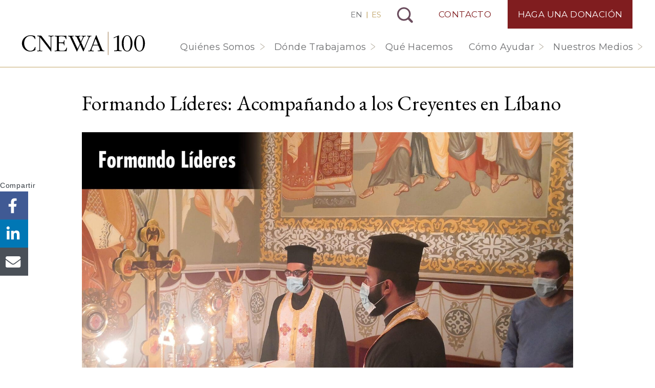

--- FILE ---
content_type: text/html; charset=UTF-8
request_url: https://cnewa.org/es/formando-lideres-acompanando-a-los-creyentes-en-libano/
body_size: 23671
content:

<!doctype html>
<html lang="es">
  <head>
        <!-- Google Tag Manager -->
      <script>(function(w,d,s,l,i){w[l]=w[l]||[];w[l].push({'gtm.start':
      new Date().getTime(),event:'gtm.js'});var f=d.getElementsByTagName(s)[0],
      j=d.createElement(s),dl=l!='dataLayer'?'&l='+l:'';j.async=true;j.src=
      'https://www.googletagmanager.com/gtm.js?id='+i+dl;f.parentNode.insertBefore(j,f);
      })(window,document,'script','dataLayer','GTM-N89KN9H');</script>
      <!-- End Google Tag Manager -->
      <meta charset="utf-8">
<script>
var gform;gform||(document.addEventListener("gform_main_scripts_loaded",function(){gform.scriptsLoaded=!0}),document.addEventListener("gform/theme/scripts_loaded",function(){gform.themeScriptsLoaded=!0}),window.addEventListener("DOMContentLoaded",function(){gform.domLoaded=!0}),gform={domLoaded:!1,scriptsLoaded:!1,themeScriptsLoaded:!1,isFormEditor:()=>"function"==typeof InitializeEditor,callIfLoaded:function(o){return!(!gform.domLoaded||!gform.scriptsLoaded||!gform.themeScriptsLoaded&&!gform.isFormEditor()||(gform.isFormEditor()&&console.warn("The use of gform.initializeOnLoaded() is deprecated in the form editor context and will be removed in Gravity Forms 3.1."),o(),0))},initializeOnLoaded:function(o){gform.callIfLoaded(o)||(document.addEventListener("gform_main_scripts_loaded",()=>{gform.scriptsLoaded=!0,gform.callIfLoaded(o)}),document.addEventListener("gform/theme/scripts_loaded",()=>{gform.themeScriptsLoaded=!0,gform.callIfLoaded(o)}),window.addEventListener("DOMContentLoaded",()=>{gform.domLoaded=!0,gform.callIfLoaded(o)}))},hooks:{action:{},filter:{}},addAction:function(o,r,e,t){gform.addHook("action",o,r,e,t)},addFilter:function(o,r,e,t){gform.addHook("filter",o,r,e,t)},doAction:function(o){gform.doHook("action",o,arguments)},applyFilters:function(o){return gform.doHook("filter",o,arguments)},removeAction:function(o,r){gform.removeHook("action",o,r)},removeFilter:function(o,r,e){gform.removeHook("filter",o,r,e)},addHook:function(o,r,e,t,n){null==gform.hooks[o][r]&&(gform.hooks[o][r]=[]);var d=gform.hooks[o][r];null==n&&(n=r+"_"+d.length),gform.hooks[o][r].push({tag:n,callable:e,priority:t=null==t?10:t})},doHook:function(r,o,e){var t;if(e=Array.prototype.slice.call(e,1),null!=gform.hooks[r][o]&&((o=gform.hooks[r][o]).sort(function(o,r){return o.priority-r.priority}),o.forEach(function(o){"function"!=typeof(t=o.callable)&&(t=window[t]),"action"==r?t.apply(null,e):e[0]=t.apply(null,e)})),"filter"==r)return e[0]},removeHook:function(o,r,t,n){var e;null!=gform.hooks[o][r]&&(e=(e=gform.hooks[o][r]).filter(function(o,r,e){return!!(null!=n&&n!=o.tag||null!=t&&t!=o.priority)}),gform.hooks[o][r]=e)}});
</script>

  <meta http-equiv="x-ua-compatible" content="ie=edge">
  <meta name="viewport" content="width=device-width, initial-scale=1, shrink-to-fit=no, maximum-scale=1, user-scalable=no">

    
  <link rel="preconnect" href="https://fonts.googleapis.com">
  <link rel="preconnect" href="https://fonts.gstatic.com" crossorigin>
  <link rel="preload" as="style" href="https://fonts.googleapis.com/css2?family=EB+Garamond:wght@400;500;700&family=EB+Garamond:ital@1&family=Montserrat:wght@200;400;500&family=Roboto:wght@300;400;500;700&display=swap" onload="this.setAttribute('onload', 'null'); this.setAttribute('rel', 'stylesheet');">
  <meta name='robots' content='index, follow, max-image-preview:large, max-snippet:-1, max-video-preview:-1' />

	<!-- This site is optimized with the Yoast SEO Premium plugin v26.6 (Yoast SEO v26.6) - https://yoast.com/wordpress/plugins/seo/ -->
	<title>Formando Líderes: Acompañando a los Creyentes en Líbano</title>
	<meta name="description" content="Padre Mario Abu Daher del Seminario Patriarcal de Santa Ana en el Líbano, reflexiona sobre los desafíos para la formación de sacerdotes." />
	<link rel="canonical" href="https://cnewa.org/es/formando-lideres-acompanando-a-los-creyentes-en-libano/" />
	<meta property="og:locale" content="es_ES" />
	<meta property="og:type" content="article" />
	<meta property="og:title" content="Formando Líderes: Acompañando a los Creyentes en Líbano" />
	<meta property="og:description" content="Padre Mario Abu Daher del Seminario Patriarcal de Santa Ana en el Líbano, reflexiona sobre los desafíos para la formación de sacerdotes." />
	<meta property="og:url" content="https://cnewa.org/es/formando-lideres-acompanando-a-los-creyentes-en-libano/" />
	<meta property="og:site_name" content="CNEWA Español" />
	<meta property="article:publisher" content="https://www.facebook.com/CNEWAenespanol/" />
	<meta property="article:published_time" content="2023-05-11T18:19:31+00:00" />
	<meta property="article:modified_time" content="2024-11-05T17:17:06+00:00" />
	<meta property="og:image" content="https://cnewa.org/es/wp-content/uploads/sites/5/2023/05/ES_FormingLeaders_6.jpg" />
	<meta property="og:image:width" content="1800" />
	<meta property="og:image:height" content="1260" />
	<meta property="og:image:type" content="image/jpeg" />
	<meta name="author" content="Rev. Mario Abu Daher" />
	<meta name="twitter:card" content="summary_large_image" />
	<meta name="twitter:label1" content="Escrito por" />
	<meta name="twitter:data1" content="David R. Aquije" />
	<meta name="twitter:label2" content="Tiempo de lectura" />
	<meta name="twitter:data2" content="4 minutos" />
	<script type="application/ld+json" class="yoast-schema-graph">{"@context":"https://schema.org","@graph":[{"@type":"Article","@id":"https://cnewa.org/es/formando-lideres-acompanando-a-los-creyentes-en-libano/#article","isPartOf":{"@id":"https://cnewa.org/es/formando-lideres-acompanando-a-los-creyentes-en-libano/"},"author":{"name":"Rev. Mario Abu Daher","@id":"https://cnewa.org/es/#/schema/person/d2935c46e239b59210c38997d4aedf00"},"headline":"Formando Líderes: Acompañando a los Creyentes en Líbano","datePublished":"2023-05-11T18:19:31+00:00","dateModified":"2024-11-05T17:17:06+00:00","mainEntityOfPage":{"@id":"https://cnewa.org/es/formando-lideres-acompanando-a-los-creyentes-en-libano/"},"wordCount":785,"publisher":{"@id":"https://cnewa.org/es/#organization"},"image":{"@id":"https://cnewa.org/es/formando-lideres-acompanando-a-los-creyentes-en-libano/#primaryimage"},"thumbnailUrl":"https://cnewa.org/es/wp-content/uploads/sites/5/2023/05/ES_FormingLeaders_6.jpg","articleSection":["Medio Oriente","Libano"],"inLanguage":"es"},{"@type":"WebPage","@id":"https://cnewa.org/es/formando-lideres-acompanando-a-los-creyentes-en-libano/","url":"https://cnewa.org/es/formando-lideres-acompanando-a-los-creyentes-en-libano/","name":"Formando Líderes: Acompañando a los Creyentes en Líbano","isPartOf":{"@id":"https://cnewa.org/es/#website"},"primaryImageOfPage":{"@id":"https://cnewa.org/es/formando-lideres-acompanando-a-los-creyentes-en-libano/#primaryimage"},"image":{"@id":"https://cnewa.org/es/formando-lideres-acompanando-a-los-creyentes-en-libano/#primaryimage"},"thumbnailUrl":"https://cnewa.org/es/wp-content/uploads/sites/5/2023/05/ES_FormingLeaders_6.jpg","datePublished":"2023-05-11T18:19:31+00:00","dateModified":"2024-11-05T17:17:06+00:00","description":"Padre Mario Abu Daher del Seminario Patriarcal de Santa Ana en el Líbano, reflexiona sobre los desafíos para la formación de sacerdotes.","breadcrumb":{"@id":"https://cnewa.org/es/formando-lideres-acompanando-a-los-creyentes-en-libano/#breadcrumb"},"inLanguage":"es","potentialAction":[{"@type":"ReadAction","target":["https://cnewa.org/es/formando-lideres-acompanando-a-los-creyentes-en-libano/"]}]},{"@type":"ImageObject","inLanguage":"es","@id":"https://cnewa.org/es/formando-lideres-acompanando-a-los-creyentes-en-libano/#primaryimage","url":"https://cnewa.org/es/wp-content/uploads/sites/5/2023/05/ES_FormingLeaders_6.jpg","contentUrl":"https://cnewa.org/es/wp-content/uploads/sites/5/2023/05/ES_FormingLeaders_6.jpg","width":1800,"height":1260,"caption":"Sacerdotes en el altar de la capilla del Seminario Patriarcal de Santa Ana en Rabweh, Líbano. (foto: cortesía de Ramy Wakim)"},{"@type":"BreadcrumbList","@id":"https://cnewa.org/es/formando-lideres-acompanando-a-los-creyentes-en-libano/#breadcrumb","itemListElement":[{"@type":"ListItem","position":1,"name":"Inicio","item":"https://cnewa.org/es/"},{"@type":"ListItem","position":2,"name":"Blog","item":"https://cnewa.org/es/blog/"},{"@type":"ListItem","position":3,"name":"Medio Oriente","item":"https://cnewa.org/es/categoria/medio-oriente/"},{"@type":"ListItem","position":4,"name":"Formando Líderes: Acompañando a los Creyentes en Líbano"}]},{"@type":"WebSite","@id":"https://cnewa.org/es/#website","url":"https://cnewa.org/es/","name":"CNEWA Español","description":"Asociación Católica para el Bienestar del Cercano Oriente","publisher":{"@id":"https://cnewa.org/es/#organization"},"potentialAction":[{"@type":"SearchAction","target":{"@type":"EntryPoint","urlTemplate":"https://cnewa.org/es/?s={search_term_string}"},"query-input":{"@type":"PropertyValueSpecification","valueRequired":true,"valueName":"search_term_string"}}],"inLanguage":"es"},{"@type":"Organization","@id":"https://cnewa.org/es/#organization","name":"CNEWA Español","alternateName":"Asociación Católica para el Bienestar del Cercano Oriente","url":"https://cnewa.org/es/","logo":{"@type":"ImageObject","inLanguage":"es","@id":"https://cnewa.org/es/#/schema/logo/image/","url":"https://cnewa.org/es/wp-content/uploads/sites/5/2021/07/CNEWA-brand-logo.png","contentUrl":"https://cnewa.org/es/wp-content/uploads/sites/5/2021/07/CNEWA-brand-logo.png","width":1000,"height":1000,"caption":"CNEWA Español"},"image":{"@id":"https://cnewa.org/es/#/schema/logo/image/"},"sameAs":["https://www.facebook.com/CNEWAenespanol/","https://www.instagram.com/cnewa1926/","https://www.youtube.com/user/TheCNEWA"]},{"@type":"Person","name":"Rev. Mario Abu Daher"}]}</script>
	<!-- / Yoast SEO Premium plugin. -->


<link rel="alternate" title="oEmbed (JSON)" type="application/json+oembed" href="https://cnewa.org/es/wp-json/oembed/1.0/embed?url=https%3A%2F%2Fcnewa.org%2Fes%2Fformando-lideres-acompanando-a-los-creyentes-en-libano%2F" />
<link rel="alternate" title="oEmbed (XML)" type="text/xml+oembed" href="https://cnewa.org/es/wp-json/oembed/1.0/embed?url=https%3A%2F%2Fcnewa.org%2Fes%2Fformando-lideres-acompanando-a-los-creyentes-en-libano%2F&#038;format=xml" />
<style id='wp-img-auto-sizes-contain-inline-css'>
img:is([sizes=auto i],[sizes^="auto," i]){contain-intrinsic-size:3000px 1500px}
/*# sourceURL=wp-img-auto-sizes-contain-inline-css */
</style>
<style id='wp-emoji-styles-inline-css'>

	img.wp-smiley, img.emoji {
		display: inline !important;
		border: none !important;
		box-shadow: none !important;
		height: 1em !important;
		width: 1em !important;
		margin: 0 0.07em !important;
		vertical-align: -0.1em !important;
		background: none !important;
		padding: 0 !important;
	}
/*# sourceURL=wp-emoji-styles-inline-css */
</style>
<link rel='stylesheet' id='wp-block-library-css' href='https://cnewa.org/es/wp-includes/css/dist/block-library/style.min.css?ver=6.9' media='all' />
<style id='global-styles-inline-css'>
:root{--wp--preset--aspect-ratio--square: 1;--wp--preset--aspect-ratio--4-3: 4/3;--wp--preset--aspect-ratio--3-4: 3/4;--wp--preset--aspect-ratio--3-2: 3/2;--wp--preset--aspect-ratio--2-3: 2/3;--wp--preset--aspect-ratio--16-9: 16/9;--wp--preset--aspect-ratio--9-16: 9/16;--wp--preset--color--black: #000000;--wp--preset--color--cyan-bluish-gray: #abb8c3;--wp--preset--color--white: #ffffff;--wp--preset--color--pale-pink: #f78da7;--wp--preset--color--vivid-red: #cf2e2e;--wp--preset--color--luminous-vivid-orange: #ff6900;--wp--preset--color--luminous-vivid-amber: #fcb900;--wp--preset--color--light-green-cyan: #7bdcb5;--wp--preset--color--vivid-green-cyan: #00d084;--wp--preset--color--pale-cyan-blue: #8ed1fc;--wp--preset--color--vivid-cyan-blue: #0693e3;--wp--preset--color--vivid-purple: #9b51e0;--wp--preset--gradient--vivid-cyan-blue-to-vivid-purple: linear-gradient(135deg,rgb(6,147,227) 0%,rgb(155,81,224) 100%);--wp--preset--gradient--light-green-cyan-to-vivid-green-cyan: linear-gradient(135deg,rgb(122,220,180) 0%,rgb(0,208,130) 100%);--wp--preset--gradient--luminous-vivid-amber-to-luminous-vivid-orange: linear-gradient(135deg,rgb(252,185,0) 0%,rgb(255,105,0) 100%);--wp--preset--gradient--luminous-vivid-orange-to-vivid-red: linear-gradient(135deg,rgb(255,105,0) 0%,rgb(207,46,46) 100%);--wp--preset--gradient--very-light-gray-to-cyan-bluish-gray: linear-gradient(135deg,rgb(238,238,238) 0%,rgb(169,184,195) 100%);--wp--preset--gradient--cool-to-warm-spectrum: linear-gradient(135deg,rgb(74,234,220) 0%,rgb(151,120,209) 20%,rgb(207,42,186) 40%,rgb(238,44,130) 60%,rgb(251,105,98) 80%,rgb(254,248,76) 100%);--wp--preset--gradient--blush-light-purple: linear-gradient(135deg,rgb(255,206,236) 0%,rgb(152,150,240) 100%);--wp--preset--gradient--blush-bordeaux: linear-gradient(135deg,rgb(254,205,165) 0%,rgb(254,45,45) 50%,rgb(107,0,62) 100%);--wp--preset--gradient--luminous-dusk: linear-gradient(135deg,rgb(255,203,112) 0%,rgb(199,81,192) 50%,rgb(65,88,208) 100%);--wp--preset--gradient--pale-ocean: linear-gradient(135deg,rgb(255,245,203) 0%,rgb(182,227,212) 50%,rgb(51,167,181) 100%);--wp--preset--gradient--electric-grass: linear-gradient(135deg,rgb(202,248,128) 0%,rgb(113,206,126) 100%);--wp--preset--gradient--midnight: linear-gradient(135deg,rgb(2,3,129) 0%,rgb(40,116,252) 100%);--wp--preset--font-size--small: 13px;--wp--preset--font-size--medium: 20px;--wp--preset--font-size--large: 36px;--wp--preset--font-size--x-large: 42px;--wp--preset--font-family--system-fonts: -apple-system,BlinkMacSystemFont,Segoe UI,Roboto,Oxygen-Sans,Ubuntu,Cantarell,Helvetica Neue,sans-serif;--wp--preset--spacing--20: 0.44rem;--wp--preset--spacing--30: 0.67rem;--wp--preset--spacing--40: 1rem;--wp--preset--spacing--50: 1.5rem;--wp--preset--spacing--60: 2.25rem;--wp--preset--spacing--70: 3.38rem;--wp--preset--spacing--80: 5.06rem;--wp--preset--shadow--natural: 6px 6px 9px rgba(0, 0, 0, 0.2);--wp--preset--shadow--deep: 12px 12px 50px rgba(0, 0, 0, 0.4);--wp--preset--shadow--sharp: 6px 6px 0px rgba(0, 0, 0, 0.2);--wp--preset--shadow--outlined: 6px 6px 0px -3px rgb(255, 255, 255), 6px 6px rgb(0, 0, 0);--wp--preset--shadow--crisp: 6px 6px 0px rgb(0, 0, 0);}:root { --wp--style--global--content-size: 850px;--wp--style--global--wide-size: 1200px; }:where(body) { margin: 0; }.wp-site-blocks > .alignleft { float: left; margin-right: 2em; }.wp-site-blocks > .alignright { float: right; margin-left: 2em; }.wp-site-blocks > .aligncenter { justify-content: center; margin-left: auto; margin-right: auto; }:where(.is-layout-flex){gap: 0.5em;}:where(.is-layout-grid){gap: 0.5em;}.is-layout-flow > .alignleft{float: left;margin-inline-start: 0;margin-inline-end: 2em;}.is-layout-flow > .alignright{float: right;margin-inline-start: 2em;margin-inline-end: 0;}.is-layout-flow > .aligncenter{margin-left: auto !important;margin-right: auto !important;}.is-layout-constrained > .alignleft{float: left;margin-inline-start: 0;margin-inline-end: 2em;}.is-layout-constrained > .alignright{float: right;margin-inline-start: 2em;margin-inline-end: 0;}.is-layout-constrained > .aligncenter{margin-left: auto !important;margin-right: auto !important;}.is-layout-constrained > :where(:not(.alignleft):not(.alignright):not(.alignfull)){max-width: var(--wp--style--global--content-size);margin-left: auto !important;margin-right: auto !important;}.is-layout-constrained > .alignwide{max-width: var(--wp--style--global--wide-size);}body .is-layout-flex{display: flex;}.is-layout-flex{flex-wrap: wrap;align-items: center;}.is-layout-flex > :is(*, div){margin: 0;}body .is-layout-grid{display: grid;}.is-layout-grid > :is(*, div){margin: 0;}body{font-family: var(--wp--preset--font-family--system-fonts);line-height: 1.5;padding-top: 0px;padding-right: 0px;padding-bottom: 0px;padding-left: 0px;}a:where(:not(.wp-element-button)){text-decoration: underline;}:root :where(.wp-element-button, .wp-block-button__link){background-color: #32373c;border-width: 0;color: #fff;font-family: inherit;font-size: inherit;font-style: inherit;font-weight: inherit;letter-spacing: inherit;line-height: inherit;padding-top: calc(0.667em + 2px);padding-right: calc(1.333em + 2px);padding-bottom: calc(0.667em + 2px);padding-left: calc(1.333em + 2px);text-decoration: none;text-transform: inherit;}.has-black-color{color: var(--wp--preset--color--black) !important;}.has-cyan-bluish-gray-color{color: var(--wp--preset--color--cyan-bluish-gray) !important;}.has-white-color{color: var(--wp--preset--color--white) !important;}.has-pale-pink-color{color: var(--wp--preset--color--pale-pink) !important;}.has-vivid-red-color{color: var(--wp--preset--color--vivid-red) !important;}.has-luminous-vivid-orange-color{color: var(--wp--preset--color--luminous-vivid-orange) !important;}.has-luminous-vivid-amber-color{color: var(--wp--preset--color--luminous-vivid-amber) !important;}.has-light-green-cyan-color{color: var(--wp--preset--color--light-green-cyan) !important;}.has-vivid-green-cyan-color{color: var(--wp--preset--color--vivid-green-cyan) !important;}.has-pale-cyan-blue-color{color: var(--wp--preset--color--pale-cyan-blue) !important;}.has-vivid-cyan-blue-color{color: var(--wp--preset--color--vivid-cyan-blue) !important;}.has-vivid-purple-color{color: var(--wp--preset--color--vivid-purple) !important;}.has-black-background-color{background-color: var(--wp--preset--color--black) !important;}.has-cyan-bluish-gray-background-color{background-color: var(--wp--preset--color--cyan-bluish-gray) !important;}.has-white-background-color{background-color: var(--wp--preset--color--white) !important;}.has-pale-pink-background-color{background-color: var(--wp--preset--color--pale-pink) !important;}.has-vivid-red-background-color{background-color: var(--wp--preset--color--vivid-red) !important;}.has-luminous-vivid-orange-background-color{background-color: var(--wp--preset--color--luminous-vivid-orange) !important;}.has-luminous-vivid-amber-background-color{background-color: var(--wp--preset--color--luminous-vivid-amber) !important;}.has-light-green-cyan-background-color{background-color: var(--wp--preset--color--light-green-cyan) !important;}.has-vivid-green-cyan-background-color{background-color: var(--wp--preset--color--vivid-green-cyan) !important;}.has-pale-cyan-blue-background-color{background-color: var(--wp--preset--color--pale-cyan-blue) !important;}.has-vivid-cyan-blue-background-color{background-color: var(--wp--preset--color--vivid-cyan-blue) !important;}.has-vivid-purple-background-color{background-color: var(--wp--preset--color--vivid-purple) !important;}.has-black-border-color{border-color: var(--wp--preset--color--black) !important;}.has-cyan-bluish-gray-border-color{border-color: var(--wp--preset--color--cyan-bluish-gray) !important;}.has-white-border-color{border-color: var(--wp--preset--color--white) !important;}.has-pale-pink-border-color{border-color: var(--wp--preset--color--pale-pink) !important;}.has-vivid-red-border-color{border-color: var(--wp--preset--color--vivid-red) !important;}.has-luminous-vivid-orange-border-color{border-color: var(--wp--preset--color--luminous-vivid-orange) !important;}.has-luminous-vivid-amber-border-color{border-color: var(--wp--preset--color--luminous-vivid-amber) !important;}.has-light-green-cyan-border-color{border-color: var(--wp--preset--color--light-green-cyan) !important;}.has-vivid-green-cyan-border-color{border-color: var(--wp--preset--color--vivid-green-cyan) !important;}.has-pale-cyan-blue-border-color{border-color: var(--wp--preset--color--pale-cyan-blue) !important;}.has-vivid-cyan-blue-border-color{border-color: var(--wp--preset--color--vivid-cyan-blue) !important;}.has-vivid-purple-border-color{border-color: var(--wp--preset--color--vivid-purple) !important;}.has-vivid-cyan-blue-to-vivid-purple-gradient-background{background: var(--wp--preset--gradient--vivid-cyan-blue-to-vivid-purple) !important;}.has-light-green-cyan-to-vivid-green-cyan-gradient-background{background: var(--wp--preset--gradient--light-green-cyan-to-vivid-green-cyan) !important;}.has-luminous-vivid-amber-to-luminous-vivid-orange-gradient-background{background: var(--wp--preset--gradient--luminous-vivid-amber-to-luminous-vivid-orange) !important;}.has-luminous-vivid-orange-to-vivid-red-gradient-background{background: var(--wp--preset--gradient--luminous-vivid-orange-to-vivid-red) !important;}.has-very-light-gray-to-cyan-bluish-gray-gradient-background{background: var(--wp--preset--gradient--very-light-gray-to-cyan-bluish-gray) !important;}.has-cool-to-warm-spectrum-gradient-background{background: var(--wp--preset--gradient--cool-to-warm-spectrum) !important;}.has-blush-light-purple-gradient-background{background: var(--wp--preset--gradient--blush-light-purple) !important;}.has-blush-bordeaux-gradient-background{background: var(--wp--preset--gradient--blush-bordeaux) !important;}.has-luminous-dusk-gradient-background{background: var(--wp--preset--gradient--luminous-dusk) !important;}.has-pale-ocean-gradient-background{background: var(--wp--preset--gradient--pale-ocean) !important;}.has-electric-grass-gradient-background{background: var(--wp--preset--gradient--electric-grass) !important;}.has-midnight-gradient-background{background: var(--wp--preset--gradient--midnight) !important;}.has-small-font-size{font-size: var(--wp--preset--font-size--small) !important;}.has-medium-font-size{font-size: var(--wp--preset--font-size--medium) !important;}.has-large-font-size{font-size: var(--wp--preset--font-size--large) !important;}.has-x-large-font-size{font-size: var(--wp--preset--font-size--x-large) !important;}.has-system-fonts-font-family{font-family: var(--wp--preset--font-family--system-fonts) !important;}
:where(.wp-block-post-template.is-layout-flex){gap: 1.25em;}:where(.wp-block-post-template.is-layout-grid){gap: 1.25em;}
:where(.wp-block-term-template.is-layout-flex){gap: 1.25em;}:where(.wp-block-term-template.is-layout-grid){gap: 1.25em;}
:where(.wp-block-columns.is-layout-flex){gap: 2em;}:where(.wp-block-columns.is-layout-grid){gap: 2em;}
:root :where(.wp-block-pullquote){font-size: 1.5em;line-height: 1.6;}
/*# sourceURL=global-styles-inline-css */
</style>
<link rel='preload' as='style' onload='this.setAttribute("onload", "null"); this.setAttribute("rel", "stylesheet");' id='lazilyloadedstyle-preload-css' href='https://cnewa.org/es/wp-content/plugins/lazily-loaded//css/lazily-loaded.css?ver=3' media='all' />
<link rel='stylesheet' id='p13/css-css' href='https://cnewa.org/es/wp-content/themes/cnewa/build/index.css?ver=1767735784' media='all' />
<script src="https://cnewa.org/es/wp-includes/js/jquery/jquery.min.js?ver=3.7.1" id="jquery-core-js"></script>
<script src="https://cnewa.org/es/wp-includes/js/jquery/jquery-migrate.min.js?ver=3.4.1" id="jquery-migrate-js"></script>
<script defer src="https://cnewa.org/es/wp-content/plugins/lazily-loaded//js/lazily-loaded.js?ver=3" id="lazilyloadjs-defer-js"></script>
<link rel="https://api.w.org/" href="https://cnewa.org/es/wp-json/" /><link rel="alternate" title="JSON" type="application/json" href="https://cnewa.org/es/wp-json/wp/v2/posts/3105" /><link rel="EditURI" type="application/rsd+xml" title="RSD" href="https://cnewa.org/es/xmlrpc.php?rsd" />
<meta name="generator" content="WordPress 6.9" />
<link rel='shortlink' href='https://cnewa.org/es/?p=3105' />
<link rel="icon" href="https://cnewa.org/es/wp-content/uploads/sites/5/2021/06/cropped-fav-32x32.png" sizes="32x32" />
<link rel="icon" href="https://cnewa.org/es/wp-content/uploads/sites/5/2021/06/cropped-fav-192x192.png" sizes="192x192" />
<link rel="apple-touch-icon" href="https://cnewa.org/es/wp-content/uploads/sites/5/2021/06/cropped-fav-180x180.png" />
<meta name="msapplication-TileImage" content="https://cnewa.org/es/wp-content/uploads/sites/5/2021/06/cropped-fav-270x270.png" />
</head>  <body class="wp-singular post-template-default single single-post postid-3105 single-format-standard wp-embed-responsive wp-theme-cnewa site-es formando-lideres-acompanando-a-los-creyentes-en-libano">
    <div id="mobile-menu">
  <div class="brand-wrap">
    <a class="brand-mobile" href="https://cnewa.org/es/">CNEWA Español</a>
  </div>
  <div style="position:relative">
    <div id="sub-menu-wrap">
      <div class="back">
        <button id="back-menu"></button>
      </div>
      <ul class="sub-menu" id="the-sub-menu"></ul>
    </div>
    <div class="menu-primary-navigation-container"><ul id="menu-primary-navigation" class="menu"><li id="menu-item-133" class="menu-item menu-item-type-custom menu-item-object-custom menu-item-has-children menu-item-133"><a href="#">Quiénes Somos</a>
<ul class="sub-menu">
	<li id="menu-item-131" class="menu-item menu-item-type-post_type menu-item-object-page menu-item-131"><a href="https://cnewa.org/es/sobre-nosotros/">Sobre Nosotros</a></li>
	<li id="menu-item-130" class="menu-item menu-item-type-post_type menu-item-object-page menu-item-130"><a href="https://cnewa.org/es/nuestra-mision/">Nuestra Misión</a></li>
	<li id="menu-item-1197" class="menu-item menu-item-type-post_type menu-item-object-page menu-item-1197"><a href="https://cnewa.org/es/liderazgo/">Liderazgo</a></li>
	<li id="menu-item-163" class="menu-item menu-item-type-post_type menu-item-object-page menu-item-163"><a href="https://cnewa.org/es/oficinas/">Oficinas</a></li>
	<li id="menu-item-162" class="menu-item menu-item-type-post_type menu-item-object-page menu-item-162"><a href="https://cnewa.org/es/finanzas/">Finanzas</a></li>
</ul>
</li>
<li id="menu-item-6860" class="menu-item menu-item-type-custom menu-item-object-custom menu-item-has-children menu-item-6860"><a href="#">Dónde Trabajamos</a>
<ul class="sub-menu">
	<li id="menu-item-6861" class="menu-item menu-item-type-post_type menu-item-object-page menu-item-6861"><a href="https://cnewa.org/es/donde-trabajamos/medio-oriente/">Medio Oriente</a></li>
	<li id="menu-item-6862" class="menu-item menu-item-type-post_type menu-item-object-page menu-item-6862"><a href="https://cnewa.org/es/donde-trabajamos/noreste-de-africa/">Noreste de África</a></li>
	<li id="menu-item-6863" class="menu-item menu-item-type-post_type menu-item-object-page menu-item-6863"><a href="https://cnewa.org/es/donde-trabajamos/india/">India</a></li>
	<li id="menu-item-6864" class="menu-item menu-item-type-post_type menu-item-object-page menu-item-6864"><a href="https://cnewa.org/es/donde-trabajamos/europa-del-este/">Europa del Este</a></li>
</ul>
</li>
<li id="menu-item-1680" class="menu-item menu-item-type-post_type_archive menu-item-object-campaigns menu-item-1680"><a href="https://cnewa.org/es/que-hacemos/">Qué Hacemos</a></li>
<li id="menu-item-132" class="menu-item menu-item-type-custom menu-item-object-custom menu-item-has-children menu-item-132"><a href="#">Cómo Ayudar</a>
<ul class="sub-menu">
	<li id="menu-item-183" class="menu-item menu-item-type-post_type menu-item-object-page menu-item-183"><a href="https://cnewa.org/es/donacion/">Haga una Donación</a></li>
	<li id="menu-item-184" class="menu-item menu-item-type-post_type menu-item-object-page menu-item-184"><a href="https://cnewa.org/es/sea-un-apostol/">Sea un Apóstol</a></li>
	<li id="menu-item-185" class="menu-item menu-item-type-post_type menu-item-object-page menu-item-185"><a href="https://cnewa.org/es/intenciones-para-misas/">Intenciones para Misas</a></li>
	<li id="menu-item-182" class="menu-item menu-item-type-post_type menu-item-object-page menu-item-182"><a href="https://cnewa.org/es/otras-maneras-de-contribuir/">Otras Maneras de Contribuir</a></li>
</ul>
</li>
<li id="menu-item-3648" class="menu-item menu-item-type-custom menu-item-object-custom menu-item-has-children menu-item-3648"><a href="#">Nuestros Medios</a>
<ul class="sub-menu">
	<li id="menu-item-2743" class="menu-item menu-item-type-post_type_archive menu-item-object-magazine menu-item-2743"><a href="https://cnewa.org/es/revista/">ONE en español</a></li>
	<li id="menu-item-191" class="menu-item menu-item-type-post_type menu-item-object-page current_page_parent menu-item-191"><a href="https://cnewa.org/es/blog/">Blog</a></li>
</ul>
</li>
</ul></div><div class="menu-top-navigation-container"><ul id="menu-top-navigation" class="menu"><li id="menu-item-235" class="contact menu-item menu-item-type-post_type menu-item-object-page menu-item-235"><a href="https://cnewa.org/es/contacto/">Contacto</a></li>
<li id="menu-item-236" class="donate menu-item menu-item-type-post_type menu-item-object-page menu-item-236"><a href="https://cnewa.org/es/donacion/">Haga una Donación</a></li>
</ul></div>  </div>
  
<ul class="social">
  <li><a class='facebook' href='https://www.facebook.com/CNEWAenespanol/' title='Visite CNEWA en Facebook' target='_blank' rel='nofollow'>Visite CNEWA en Facebook</a></li><li><a class='instagram' href='https://www.instagram.com/cnewa_official/' title='Visite CNEWA en Instagram' target='_blank' rel='nofollow'>Visite CNEWA en Instagram</a></li><li><a class='youtube' href='https://www.youtube.com/user/TheCNEWA' title='Visite CNEWA en YouTube' target='_blank' rel='nofollow'>Visite CNEWA en YouTube</a></li></ul></div>    <div id="body-wrap" data-site_id="5">
      <header class="banner">
  <div class="container">
    <a class="brand" href="https://cnewa.org/es/">CNEWA Español<</a>
    <div class="nav-top-wrap">
              <div class="switcher">
          <a href="/">EN</a> | <a href="/es/" class="active">ES</a>
        </div>
                  <button id="search-toggle">Buscar</button>
      <div class="menu-top-navigation-container"><ul id="menu-top-navigation-1" class="menu"><li class="contact menu-item menu-item-type-post_type menu-item-object-page menu-item-235"><a href="https://cnewa.org/es/contacto/">Contacto</a></li>
<li class="donate menu-item menu-item-type-post_type menu-item-object-page menu-item-236"><a href="https://cnewa.org/es/donacion/">Haga una Donación</a></li>
</ul></div>    </div>
    <nav class="nav-primary">
      <div class="menu-primary-navigation-container"><ul id="menu-primary-navigation-1" class="menu"><li class="menu-item menu-item-type-custom menu-item-object-custom menu-item-has-children menu-item-133"><a href="#">Quiénes Somos</a>
<ul class="sub-menu">
	<li class="menu-item menu-item-type-post_type menu-item-object-page menu-item-131"><a href="https://cnewa.org/es/sobre-nosotros/">Sobre Nosotros</a></li>
	<li class="menu-item menu-item-type-post_type menu-item-object-page menu-item-130"><a href="https://cnewa.org/es/nuestra-mision/">Nuestra Misión</a></li>
	<li class="menu-item menu-item-type-post_type menu-item-object-page menu-item-1197"><a href="https://cnewa.org/es/liderazgo/">Liderazgo</a></li>
	<li class="menu-item menu-item-type-post_type menu-item-object-page menu-item-163"><a href="https://cnewa.org/es/oficinas/">Oficinas</a></li>
	<li class="menu-item menu-item-type-post_type menu-item-object-page menu-item-162"><a href="https://cnewa.org/es/finanzas/">Finanzas</a></li>
</ul>
</li>
<li class="menu-item menu-item-type-custom menu-item-object-custom menu-item-has-children menu-item-6860"><a href="#">Dónde Trabajamos</a>
<ul class="sub-menu">
	<li class="menu-item menu-item-type-post_type menu-item-object-page menu-item-6861"><a href="https://cnewa.org/es/donde-trabajamos/medio-oriente/">Medio Oriente</a></li>
	<li class="menu-item menu-item-type-post_type menu-item-object-page menu-item-6862"><a href="https://cnewa.org/es/donde-trabajamos/noreste-de-africa/">Noreste de África</a></li>
	<li class="menu-item menu-item-type-post_type menu-item-object-page menu-item-6863"><a href="https://cnewa.org/es/donde-trabajamos/india/">India</a></li>
	<li class="menu-item menu-item-type-post_type menu-item-object-page menu-item-6864"><a href="https://cnewa.org/es/donde-trabajamos/europa-del-este/">Europa del Este</a></li>
</ul>
</li>
<li class="menu-item menu-item-type-post_type_archive menu-item-object-campaigns menu-item-1680"><a href="https://cnewa.org/es/que-hacemos/">Qué Hacemos</a></li>
<li class="menu-item menu-item-type-custom menu-item-object-custom menu-item-has-children menu-item-132"><a href="#">Cómo Ayudar</a>
<ul class="sub-menu">
	<li class="menu-item menu-item-type-post_type menu-item-object-page menu-item-183"><a href="https://cnewa.org/es/donacion/">Haga una Donación</a></li>
	<li class="menu-item menu-item-type-post_type menu-item-object-page menu-item-184"><a href="https://cnewa.org/es/sea-un-apostol/">Sea un Apóstol</a></li>
	<li class="menu-item menu-item-type-post_type menu-item-object-page menu-item-185"><a href="https://cnewa.org/es/intenciones-para-misas/">Intenciones para Misas</a></li>
	<li class="menu-item menu-item-type-post_type menu-item-object-page menu-item-182"><a href="https://cnewa.org/es/otras-maneras-de-contribuir/">Otras Maneras de Contribuir</a></li>
</ul>
</li>
<li class="menu-item menu-item-type-custom menu-item-object-custom menu-item-has-children menu-item-3648"><a href="#">Nuestros Medios</a>
<ul class="sub-menu">
	<li class="menu-item menu-item-type-post_type_archive menu-item-object-magazine menu-item-2743"><a href="https://cnewa.org/es/revista/">ONE en español</a></li>
	<li class="menu-item menu-item-type-post_type menu-item-object-page current_page_parent menu-item-191"><a href="https://cnewa.org/es/blog/">Blog</a></li>
</ul>
</li>
</ul></div>    </nav>
    <button id="menu-toggle" class="hamburger hamburger--spin" type="button">
      <span class="hamburger-box">
        <span class="hamburger-inner"></span>
      </span>
    </button>
  </div>
</header>

      <div class="wrap" role="document">
        <div class="content">
                    <main class="main">
            <article class="post-3105 post type-post status-publish format-standard has-post-thumbnail hentry category-medio-oriente category-libano">
  <header>
    <div class="container">
      <h1 class="entry-title">Formando Líderes: Acompañando a los Creyentes en Líbano</h1>
              <div class="featured-image">
          <div aria-hidden="true" id="feat-loader-overlay"></div>
          <div class="the-image" data-src="https://cnewa.org/es/wp-content/uploads/sites/5/2023/05/ES_FormingLeaders_6-1600x1120.jpg"></div>
          <figcaption>Sacerdotes en el altar de la capilla del Seminario Patriarcal de Santa Ana en Rabweh, Líbano. (foto: cortesía de Ramy Wakim)</figcaption>        </div>
            </div>
  </header>
  <div class="entry-content container">
    <div class="entry-meta">
      <p class="byline author vcard">
      Por Padre Mario Abu Daher    </p>
    <div class="categories">
        <span>Categorías:</span>
    <a href='https://cnewa.org/es/category/medio-oriente'>Medio Oriente</a>, <a href='https://cnewa.org/es/category/libano'>Libano</a>  </div>
  <time class="updated" datetime="2023-05-11T18:19:31+00:00">11 mayo 2023</time>
</div>
<p><em>A continuación, presentamos un extracto de un escrito del Padre Mario Abu Daher del Seminario Patriarcal de Santa Ana en el Líbano, en el que reflexiona sobre los desafíos que enfrentan quienes se encuentran en formación para ser sacerdotes. Su&nbsp;“<a href="https://cnewa.org/magazine/letter-from-seminary-melkite-greek-catholic/" target="_blank" rel="noreferrer noopener">Letter From Seminary</a>”, disponible solo en inglés,&nbsp;se publicó en la edición</em><a href="https://cnewa.org/magazine-issues/september-2021/" target="_blank" rel="noreferrer noopener"><em>&nbsp;de septiembre 2021</em></a><em>&nbsp;de la revista</em>&nbsp;<em><a href="https://cnewa.org/magazine/" target="_blank" rel="noreferrer noopener">ONE</a>.</em></p>



<p><em>Si está interesado en patrocinar a un seminarista o novicio,</em><a href="https://cnewa.org/seminarian-novice-sponsorship/" target="_blank" rel="noreferrer noopener"><em>&nbsp;haga clic aquí</em></a><em>.</em></p>



<h3 class="wp-block-heading" id="[base64]">En las faldas del Monte Líbano, el Seminario Patriarcal de Santa Ana forma sacerdotes y líderes para el ministerio y el servicio en la Iglesia Greco-Católica Melquita en todo el Medio Oriente y, en algunos casos, más allá.</h3>



<p>Fundada en Jerusalén en 1882, se trasladó al norte de Beirut, a Rabieh, en 1972. El seminario constituye la columna vertebral de la misión vital de la Iglesia Greco-Católica Melquita en esta tierra. Ha inculcado las verdades de la fe, así como de la cultura, el conocimiento, la espiritualidad y habilidades interpersonales, en aquellos hombres que han respondido al llamado del servicio al Señor como pastores, quienes ministran en parroquias melquitas en el Líbano, Siria, Jordania, Egipto y Palestina.</p>



<p>La vocación de todos los sacerdotes, independientemente de la iglesia o el lugar donde se encuentren, es transmitir el mensaje y la misión del Evangelio a las personas, las familias y sus comunidades. Esta obra solemne requiere que la comunidad del seminario construya el Reino de Dios en los corazones de los candidatos a sacerdotes.</p>



<p>Son necesarias una preparación y una formación que sean suficientes para que los sacerdotes lleven a cabo su misión religiosa, pastoral, cultural y humanitaria en una sociedad plagada de desafíos. Algunos de estos desafíos incluyen, las guerras y los conflictos, el colapso económico, la inestabilidad política, la pobreza, la indigencia, el desempleo y la emigración de los jóvenes, que amenazan la estabilidad y la existencia misma de estas sociedades.</p>



<p>Los líderes de la iglesia están plenamente conscientes de la misión y de los grandes desafíos que enfrenta la misión, por lo que dedican mucha atención y recursos a la formación sacerdotal.</p>



<p>Por esta razón, los encargados de la formación trabajan para desarrollar una profundidad espiritual entre los seminaristas, así como una competencia cultural, y a que tengan conciencia de los problemas que enfrentan las comunidades cristianas y de las herramientas para comprometerse en el trabajo pastoral y humanitario necesario, que son expresiones de la enseñanza social católica. &#8230;</p>



<p>Alentamos a los seminaristas a desarrollar sus talentos y habilidades. También señalamos áreas para el desarrollo personal. Este acompañamiento tiene como objetivo crear una relación de tutoría entre los seminaristas y el clero en el equipo de formación del seminario. Hemos encontrado que la tutoría alienta a los seminaristas en su crecimiento en su vocación y en la manera como lidian de los crecientes desafíos que enfrenta la iglesia en el Medio Oriente. &#8230;</p>



<p>COVID-19 es una de las mayores pruebas que enfrenta el mundo hoy en día, porque propaga el miedo, amenaza vidas y socava gobiernos. Las cuarentenas obligatorias han vaciado las iglesias de creyentes, particularmente en los días santos y para aquellos hitos en la vida de las personas, incluidos los funerales. La pandemia también ha sido un gran desafío para los seminarios de todo el mundo, ya que tradicionalmente la formación sacerdotal ocurre en una comunidad de seminaristas y formadores reunidos en un solo lugar. Continuar la formación en el seminario en persona y adherirse a los protocolos necesarios para detener la propagación del virus ha requerido una gran concientización y responsabilidad personal.</p>



<p>Sin embargo, la pandemia también ha llevado a una importante reflexión sobre la formación en seminario. El personal del seminario se ha vuelto cada vez más consciente de que el sacerdote no es solo un hombre que realiza ritos y rituales litúrgicos, o que ejerce habilidades de gestión y liderazgo en una comunidad; más bien, su papel, sobre todo, es mejorar la fe en los creyentes y acompañarlos con el espíritu de esperanza. A través de esta conciencia del papel del sacerdote en la sociedad, el seminarista estará preparado para estar presente y servir donde se encuentren las necesidades. </p>



<hr class="wp-block-separator has-alpha-channel-opacity"/>



<p>Únase a nosotros para apoyar el futuro de la iglesia y generar un impacto duradero en las comunidades necesitadas. Haga clic <a href="https://cnewa.org/what-we-do/prepare-the-future-leaders-of-the-church/">aquí</a>.</p>
<div class="cnewa-author-bios"></div>  </div>
</article>

<script>
  jQuery(document).ready(function() {
    jQuery('.entry-content').find('span').each(function() {
      if(jQuery(this).css('font-size') === '11px') {
        jQuery(this).css({'display':'none'});
        if(jQuery(this).parent('div').css('width') === '300px') {
          jQuery(this).parent('div').css({'display':'none'});
        }
      }
    })
  });
</script><section class="recent-posts blog-section">
  <h2>Entradas Recientes</h2>
    <div class="container">
    <article class="col-4 post-7730 post type-post status-publish format-standard has-post-thumbnail hentry category-respondiendo-a-las-necesidades-humanas category-noticias category-palestina">
  <a href="https://cnewa.org/es/israel-revoca-licencias-a-agencias-de-ayuda-en-palestina/" class="img-wrap" title="leer más sobre Israel Revoca Licencias a Agencias de Ayuda en Palestina  "><div class="the-image" data-src='background-image:url("https://cnewa.org/es/wp-content/uploads/sites/5/2026/01/20260102T1501-ISRAEL-BAN-NGO-GAZA-1810404-768x512.jpg")'></div></a>  <div class='the-text'>
    <h2 class="entry-title"><a href='https://cnewa.org/es/israel-revoca-licencias-a-agencias-de-ayuda-en-palestina/' title='leer más sobre Israel Revoca Licencias a Agencias de Ayuda en Palestina  '>Israel Revoca Licencias a Agencias de Ayuda en Palestina  </a></h2>
    <span class='date'>08 enero 2026</span>  </div>
</article><article class="col-4 post-7711 post type-post status-publish format-standard has-post-thumbnail hentry category-respondiendo-a-las-necesidades-humanas category-ayuda-urgente-para-emergencias category-palestina">
  <a href="https://cnewa.org/es/vidas-fracturadas-a-donde-debo-ir-madre/" class="img-wrap" title="leer más sobre Vidas Fracturadas: “¿A Dónde Debo Ir, Madre?’"><div class="the-image" data-src='background-image:url("https://cnewa.org/es/wp-content/uploads/sites/5/2025/12/ostaz202512_019H-768x432.jpg")'></div></a>  <div class='the-text'>
    <h2 class="entry-title"><a href='https://cnewa.org/es/vidas-fracturadas-a-donde-debo-ir-madre/' title='leer más sobre Vidas Fracturadas: “¿A Dónde Debo Ir, Madre?’'>Vidas Fracturadas: “¿A Dónde Debo Ir, Madre?’</a></h2>
    <span class='date'>31 diciembre 2025</span>  </div>
</article><article class="col-4 post-7705 post type-post status-publish format-standard has-post-thumbnail hentry category-acompanando-a-las-iglesias-locales category-noticias category-conexiones-con-monsenor-peter">
  <a href="https://cnewa.org/es/conexiones-con-mons-peter-jesus-motivo-de-esperanza/" class="img-wrap" title="leer más sobre Conexiones con Mons. Peter: Jesús, Motivo de Esperanza"><div class="the-image" data-src='background-image:url("https://cnewa.org/es/wp-content/uploads/sites/5/2025/12/Screenshot-2025-12-23-at-11-2-copy-768x435.jpg")'></div></a>  <div class='the-text'>
    <h2 class="entry-title"><a href='https://cnewa.org/es/conexiones-con-mons-peter-jesus-motivo-de-esperanza/' title='leer más sobre Conexiones con Mons. Peter: Jesús, Motivo de Esperanza'>Conexiones con Mons. Peter: Jesús, Motivo de Esperanza</a></h2>
    <span class='date'>29 diciembre 2025</span>  </div>
</article>  </div>
</section>          </main>
        </div>
      </div><!-- end wrap -->
      <section class="newsletter" id="cnewa-newsletter">
  <div class="container">
    <p>Conozca nuestro trabajo y manténgase informado del impacto que brinda su apoyo.</p>    <div class="signup-form">
      
                <div class='gf_browser_chrome gform_wrapper gravity-theme gform-theme--no-framework' data-form-theme='gravity-theme' data-form-index='0' id='gform_wrapper_15' ><div id='gf_15' class='gform_anchor' tabindex='-1'></div><form method='post' enctype='multipart/form-data' target='gform_ajax_frame_15' id='gform_15'  action='/es/formando-lideres-acompanando-a-los-creyentes-en-libano/#gf_15' data-formid='15' novalidate>
                        <div class='gform-body gform_body'><div id='gform_fields_15' class='gform_fields top_label form_sublabel_below description_below validation_below'><div id="field_15_1" class="gfield gfield--type-email gfield_contains_required field_sublabel_below gfield--no-description field_description_below hidden_label field_validation_below gfield_visibility_visible"  ><label class='gfield_label gform-field-label' for='input_15_1'>Email<span class="gfield_required"><span class="gfield_required gfield_required_text">(Obligatorio)</span></span></label><div class='ginput_container ginput_container_email'>
                            <input name='input_1' id='input_15_1' type='email' value='' class='large'   placeholder='Correo electrónico' aria-required="true" aria-invalid="false"  />
                        </div></div></div></div>
        <div class='gform-footer gform_footer top_label'> <input type='submit' id='gform_submit_button_15' class='gform_button button' onclick='gform.submission.handleButtonClick(this);' data-submission-type='submit' value='Siguiente'  /> <input type='hidden' name='gform_ajax' value='form_id=15&amp;title=&amp;description=&amp;tabindex=0&amp;theme=gravity-theme&amp;hash=d774f441151075df7c5077e25fec98c2' />
            <input type='hidden' class='gform_hidden' name='gform_submission_method' data-js='gform_submission_method_15' value='iframe' />
            <input type='hidden' class='gform_hidden' name='gform_theme' data-js='gform_theme_15' id='gform_theme_15' value='gravity-theme' />
            <input type='hidden' class='gform_hidden' name='gform_style_settings' data-js='gform_style_settings_15' id='gform_style_settings_15' value='' />
            <input type='hidden' class='gform_hidden' name='is_submit_15' value='1' />
            <input type='hidden' class='gform_hidden' name='gform_submit' value='15' />
            
            <input type='hidden' class='gform_hidden' name='gform_unique_id' value='' />
            <input type='hidden' class='gform_hidden' name='state_15' value='WyJbXSIsIjI0MDNlZTkwYWFlZjk0NTE5YmRjMjAyMWIyNTI1YzZmIl0=' />
            <input type='hidden' autocomplete='off' class='gform_hidden' name='gform_target_page_number_15' id='gform_target_page_number_15' value='0' />
            <input type='hidden' autocomplete='off' class='gform_hidden' name='gform_source_page_number_15' id='gform_source_page_number_15' value='1' />
            <input type='hidden' name='gform_field_values' value='' />
            
        </div>
                        </form>
                        </div>
		                <iframe style='display:none;width:0px;height:0px;' src='about:blank' name='gform_ajax_frame_15' id='gform_ajax_frame_15' title='Este iframe contiene la lógica necesaria para gestionar formularios con ajax activado.'></iframe>
		                <script>
gform.initializeOnLoaded( function() {gformInitSpinner( 15, 'https://cnewa.org/es/wp-content/plugins/gravityforms/images/spinner.svg', true );jQuery('#gform_ajax_frame_15').on('load',function(){var contents = jQuery(this).contents().find('*').html();var is_postback = contents.indexOf('GF_AJAX_POSTBACK') >= 0;if(!is_postback){return;}var form_content = jQuery(this).contents().find('#gform_wrapper_15');var is_confirmation = jQuery(this).contents().find('#gform_confirmation_wrapper_15').length > 0;var is_redirect = contents.indexOf('gformRedirect(){') >= 0;var is_form = form_content.length > 0 && ! is_redirect && ! is_confirmation;var mt = parseInt(jQuery('html').css('margin-top'), 10) + parseInt(jQuery('body').css('margin-top'), 10) + 100;if(is_form){jQuery('#gform_wrapper_15').html(form_content.html());if(form_content.hasClass('gform_validation_error')){jQuery('#gform_wrapper_15').addClass('gform_validation_error');} else {jQuery('#gform_wrapper_15').removeClass('gform_validation_error');}setTimeout( function() { /* delay the scroll by 50 milliseconds to fix a bug in chrome */ jQuery(document).scrollTop(jQuery('#gform_wrapper_15').offset().top - mt); }, 50 );if(window['gformInitDatepicker']) {gformInitDatepicker();}if(window['gformInitPriceFields']) {gformInitPriceFields();}var current_page = jQuery('#gform_source_page_number_15').val();gformInitSpinner( 15, 'https://cnewa.org/es/wp-content/plugins/gravityforms/images/spinner.svg', true );jQuery(document).trigger('gform_page_loaded', [15, current_page]);window['gf_submitting_15'] = false;}else if(!is_redirect){var confirmation_content = jQuery(this).contents().find('.GF_AJAX_POSTBACK').html();if(!confirmation_content){confirmation_content = contents;}jQuery('#gform_wrapper_15').replaceWith(confirmation_content);jQuery(document).scrollTop(jQuery('#gf_15').offset().top - mt);jQuery(document).trigger('gform_confirmation_loaded', [15]);window['gf_submitting_15'] = false;wp.a11y.speak(jQuery('#gform_confirmation_message_15').text());}else{jQuery('#gform_15').append(contents);if(window['gformRedirect']) {gformRedirect();}}jQuery(document).trigger("gform_pre_post_render", [{ formId: "15", currentPage: "current_page", abort: function() { this.preventDefault(); } }]);        if (event && event.defaultPrevented) {                return;        }        const gformWrapperDiv = document.getElementById( "gform_wrapper_15" );        if ( gformWrapperDiv ) {            const visibilitySpan = document.createElement( "span" );            visibilitySpan.id = "gform_visibility_test_15";            gformWrapperDiv.insertAdjacentElement( "afterend", visibilitySpan );        }        const visibilityTestDiv = document.getElementById( "gform_visibility_test_15" );        let postRenderFired = false;        function triggerPostRender() {            if ( postRenderFired ) {                return;            }            postRenderFired = true;            gform.core.triggerPostRenderEvents( 15, current_page );            if ( visibilityTestDiv ) {                visibilityTestDiv.parentNode.removeChild( visibilityTestDiv );            }        }        function debounce( func, wait, immediate ) {            var timeout;            return function() {                var context = this, args = arguments;                var later = function() {                    timeout = null;                    if ( !immediate ) func.apply( context, args );                };                var callNow = immediate && !timeout;                clearTimeout( timeout );                timeout = setTimeout( later, wait );                if ( callNow ) func.apply( context, args );            };        }        const debouncedTriggerPostRender = debounce( function() {            triggerPostRender();        }, 200 );        if ( visibilityTestDiv && visibilityTestDiv.offsetParent === null ) {            const observer = new MutationObserver( ( mutations ) => {                mutations.forEach( ( mutation ) => {                    if ( mutation.type === 'attributes' && visibilityTestDiv.offsetParent !== null ) {                        debouncedTriggerPostRender();                        observer.disconnect();                    }                });            });            observer.observe( document.body, {                attributes: true,                childList: false,                subtree: true,                attributeFilter: [ 'style', 'class' ],            });        } else {            triggerPostRender();        }    } );} );
</script>
    </div>
  </div>
</section><footer class="content-info" >
  <div class="footer-top">
    <div class="container">
      <div class="col-3 footer-nav-wrap">
        <h2>Más</h2>
        <div class="menu-footer-navigation-container"><ul id="menu-footer-navigation" class="menu"><li id="menu-item-297" class="menu-item menu-item-type-post_type menu-item-object-page menu-item-297"><a href="https://cnewa.org/es/contacto/">Contacto</a></li>
<li id="menu-item-298" class="menu-item menu-item-type-post_type menu-item-object-page menu-item-298"><a href="https://cnewa.org/es/donacion/">Haga una Donación</a></li>
<li id="menu-item-299" class="menu-item menu-item-type-post_type menu-item-object-page menu-item-299"><a href="https://cnewa.org/es/oficinas/">Oficinas</a></li>
<li id="menu-item-300" class="menu-item menu-item-type-post_type menu-item-object-page menu-item-300"><a href="https://cnewa.org/es/trabajos/">Trabajos</a></li>
</ul></div>      </div>
              <div class="col-3 footer-social">
          <h2>Medios Sociales</h2>
          
<ul class="social">
  <li><a class='facebook' href='https://www.facebook.com/CNEWAenespanol/' title='Visite CNEWA en Facebook' target='_blank' rel='nofollow'>Visite CNEWA en Facebook</a></li><li><a class='instagram' href='https://www.instagram.com/cnewa_official/' title='Visite CNEWA en Instagram' target='_blank' rel='nofollow'>Visite CNEWA en Instagram</a></li><li><a class='youtube' href='https://www.youtube.com/user/TheCNEWA' title='Visite CNEWA en YouTube' target='_blank' rel='nofollow'>Visite CNEWA en YouTube</a></li></ul>        </div>
            <div class="col-6 instagram-wrap">
        <h2>Síganos en <a href='https://www.instagram.com/cnewa_official/' rel='nofollow' target='_blank'>Instagram</a></h2>		<div id="instagram-gallery-feed-0" class="instagram-gallery-feed" data-feed="{&quot;id&quot;:0,&quot;account_id&quot;:&quot;29639880592277603&quot;,&quot;source&quot;:&quot;username&quot;,&quot;tag&quot;:&quot;wordpress&quot;,&quot;order_by&quot;:&quot;top_media&quot;,&quot;layout&quot;:&quot;gallery&quot;,&quot;limit&quot;:8,&quot;columns&quot;:4,&quot;spacing&quot;:10,&quot;lazy&quot;:false,&quot;responsive&quot;:{&quot;desktop&quot;:{&quot;columns&quot;:4,&quot;spacing&quot;:10},&quot;tablet&quot;:{&quot;columns&quot;:2,&quot;spacing&quot;:8},&quot;mobile&quot;:{&quot;columns&quot;:2,&quot;spacing&quot;:6},&quot;breakpoints&quot;:{&quot;tablet&quot;:768,&quot;mobile&quot;:480}},&quot;aspect_ratio&quot;:{&quot;width&quot;:1,&quot;height&quot;:1},&quot;highlight&quot;:{&quot;tag&quot;:&quot;&quot;,&quot;id&quot;:&quot;&quot;,&quot;position&quot;:&quot;1,3,5&quot;},&quot;reel&quot;:{&quot;hide&quot;:false},&quot;copyright&quot;:{&quot;hide&quot;:false,&quot;placeholder&quot;:&quot;&quot;},&quot;profile&quot;:{&quot;display&quot;:false,&quot;username&quot;:&quot;&quot;,&quot;nickname&quot;:&quot;&quot;,&quot;website&quot;:&quot;&quot;,&quot;biography&quot;:&quot;&quot;,&quot;link_text&quot;:&quot;Follow&quot;,&quot;website_text&quot;:&quot;Website&quot;,&quot;avatar&quot;:&quot;&quot;},&quot;box&quot;:{&quot;display&quot;:false,&quot;padding&quot;:1,&quot;radius&quot;:0,&quot;background&quot;:&quot;#fefefe&quot;,&quot;profile&quot;:false,&quot;desc&quot;:&quot;&quot;,&quot;text_color&quot;:&quot;#000000&quot;},&quot;mask&quot;:{&quot;display&quot;:false,&quot;background&quot;:&quot;#000000&quot;,&quot;icon_color&quot;:&quot;#ffffff&quot;,&quot;likes_count&quot;:true,&quot;comments_count&quot;:true},&quot;card&quot;:{&quot;display&quot;:false,&quot;radius&quot;:1,&quot;font_size&quot;:12,&quot;background&quot;:&quot;#ffffff&quot;,&quot;background_hover&quot;:&quot;&quot;,&quot;text_color&quot;:&quot;#000000&quot;,&quot;padding&quot;:5,&quot;likes_count&quot;:true,&quot;text_length&quot;:10,&quot;comments_count&quot;:true,&quot;text_align&quot;:&quot;left&quot;},&quot;carousel&quot;:{&quot;centered_slides&quot;:false,&quot;autoplay&quot;:false,&quot;autoplay_interval&quot;:3000,&quot;navarrows&quot;:true,&quot;navarrows_color&quot;:&quot;&quot;,&quot;pagination&quot;:true,&quot;pagination_color&quot;:&quot;&quot;},&quot;modal&quot;:{&quot;display&quot;:true,&quot;profile&quot;:true,&quot;media_description&quot;:true,&quot;likes_count&quot;:true,&quot;comments_count&quot;:true,&quot;comments_list&quot;:false,&quot;text_align&quot;:&quot;left&quot;,&quot;modal_align&quot;:&quot;right&quot;,&quot;text_length&quot;:10000,&quot;font_size&quot;:12},&quot;button&quot;:{&quot;display&quot;:false,&quot;text&quot;:&quot;View on Instagram&quot;,&quot;text_color&quot;:&quot;#ffff&quot;,&quot;background&quot;:&quot;&quot;,&quot;background_hover&quot;:&quot;&quot;},&quot;button_load&quot;:{&quot;display&quot;:false,&quot;text&quot;:&quot;siguiente &gt;&quot;,&quot;text_color&quot;:&quot;#b2292e&quot;,&quot;background&quot;:&quot;&quot;,&quot;background_hover&quot;:&quot;&quot;}}">
		<!-- <FeedContainer/> -->
		</div>
		      </div>
    </div>
  </div>
  <div class="footer-bottom">
    <div class="container">
      <span class="brand-footer">CNEWA Español</span>
      <p class='brand-tagline'>Una agencia papal de ayuda humanitaria y pastoral al <br>servicio de las iglesias y los pueblos del <br>Medio Oriente, el noreste de África, India y Europa del Este.</p>      <div class="copyright">
        © Catholic Near East Welfare Association, Inc., una organización 501(c)(3) | Identificación Fiscal #13-1623929        <div class="menu-policies-navigation-container"><ul id="menu-policies-navigation" class="menu"><li id="menu-item-399" class="menu-item menu-item-type-post_type menu-item-object-page menu-item-399"><a href="https://cnewa.org/es/politica-de-privacidad/">Política de Privacidad</a></li>
<li id="menu-item-810" class="menu-item menu-item-type-post_type menu-item-object-page menu-item-810"><a href="https://cnewa.org/es/declaracion-de-accesibilidad-web/">Declaración de Accesibilidad Web</a></li>
<li id="menu-item-4847" class="menu-item menu-item-type-post_type menu-item-object-page menu-item-4847"><a href="https://cnewa.org/es/creditos-de-la-revista-one-en-espanol/">Créditos de la revista ONE en español</a></li>
</ul></div>      </div>
      <div class="captcha-disclaimer">
        Protección de reCAPTCHA. <a href="https://policies.google.com/privacy?hl=es" target="_blank">Privacidad</a> | <a href="https://policies.google.com/terms?hl=es" target="_blank">Términos</a>      </div>
    </div>
  </div>
  <button id="to-top">Scroll to top of page</button>
</footer><div class="form-wrap search-form modal-form-wrap">
  <header>
    <button id="search-close" class="modal-close">Cerrar Formulario de Búsqueda</button>
    <h2>Buscar CNEWA Español</h2>
  </header>
  <form role="search" method="get" class="search-form" action="https://cnewa.org/es/">
    <label>
      <span class="screen-reader-text">Buscar:</span>
      <input type="search" class="search-field" placeholder="Buscar …" value="" name="s">
    </label>
    <input type="submit" class="search-submit" value="Buscar">
  </form>
</div>
<div id="search-modal"></div><div id="language-checker" data-site="5">
  <div class="language-check-form">
    <div class="french-version">
      <p>Nous constatons que votre préférence linguistique est le français.  <br>Voudriez-vous être redirigé sur notre site de langue française?</p>
      <a href="https://cnewa.org/fr">Oui! Je veux y accéder.</a>
      <button class="lang-check-close">Non merci, je veux rester sur ce site.</button>
    </div>
    <div class="spanish-version">
      <p>Hemos notado que su idioma preferido es español. ¿Le gustaría ver la página de Asociación Católica para el Bienestar del Cercano Oriente en español? </p>
      <a href="https://cnewa.org/es">Vee página en español</a>
      <button class="lang-check-close">No gracias, Prefiero permanecer en está página electrónica</button>
    </div>
  </div>
</div>  <script src="https://www.google.com/recaptcha/api.js?render=6LfV2vcUAAAAAA_vJunEtGGTu_kypHemmej1LZJr&hl=es"></script>
<script>
  grecaptcha.ready(function() {
    grecaptcha.execute('6LfV2vcUAAAAAA_vJunEtGGTu_kypHemmej1LZJr', {action:'validate_captcha'}).then(function(token) {
      document.getElementById('g-recaptcha-response').value = token;
    });
  });
</script>



<div class="form-wrap stripe-form  modal-form-wrap"><button type="button" id="donate-close" class="modal-close">Close donation form</button>   <div class="form-inner-wrap">
    <header data-thankyou="Acierto" data-processing="En proceso" data-error-text="Error">
      <div class="col-4 the-steps">
        <button type="button" class="btn-form-js btn-back">&lt; Regresar</button>
        <nav class="steps-wrap">
          <button type="button" class="step step-1 active ready" data-step="1">1</button>
          <button type="button" class="step step-2" data-step="2">2</button>
          <button type="button" class="step step-3" data-step="3">3</button>
        </nav>
      </div>
      <div class="col-4 step-label">
        <h2 id="header-text" data-site="5" data-step1text="Cantidad y Propósito" data-step2text="Información de Contacto" data-step3text="Pago">Cantidad y Propósito</h2>
      </div>
      <div class="col-3 secure">
        <span id="icon-secure"></span> <span>Seguro</span>
      </div>
    </header>
    <noscript>
      <div>
        JavaScript no se encuentra habilitado. Este formulario de pago requiere que su navegador tenga habilitado JavaScrip. Por favor, habilite JavaScript y recargue la página. Visite <a target="_blank" href="https://enable-javascript.com">enable-javascript.com</a> para mayor información.      </div>
    </noscript>

    <form id="captcha-v2" method="post">
      <div class="g-recaptcha" data-sitekey="6LcZ5OUcAAAAACuyk-Qlyszk7XEHdphQ7u2nrH4N" data-callback="submitV2"></div>
    </form>

    <form action="" method="POST" id="payment-form" class="form-horizontal " novalidate>
      <input type="hidden" id="g-recaptcha-response" name="g-recaptcha-response">
            <input type="hidden" name="site" value="5" />
      <input type="hidden" name="program_id" id="program-id" value="0" />
      <input type="hidden" name="pk" id="pk" value="pk_live_eekEnCJwBbJkPyRTekkgtlzn00Cq3PWy9Y" />
      <input type="hidden" name="recurring_plan" id="recurring_plan" value="price_1HeitcEbgRsWGVc7oO60EYb1" />
            <div class="inner-wrap">
        <div class="form-step active" id="amount-step">
                        <div class="amount-wrap amount-5">
                <button type='button' class='amt-selector' data-amount='750' id='a750'>$750</button><button type='button' class='amt-selector' data-amount='350' id='a350'>$350</button><button type='button' class='amt-selector' data-amount='150' id='a150'>$150</button><button type='button' class='amt-selector' data-amount='75' id='a75'>$75</button><button type='button' class='amt-selector' data-amount='35' id='a35'>$35</button><button type='button' class='amt-selector amt-input' data-amount='' id='aother'>Otro</button>                <div class="other-amount-wrap">
                  <label>ingrese otra cantidad $ <input type="text" name="currency-field" id="other-amount" pattern="^\$\d{1,3}(,\d{3})*(\.\d+)?$" value="" data-type="currency">
                  </label>
                  <div class="min-amount-alert required-verbiage-hidden" aria-hidden="true">Donación mínima de $10</div>
                </div>
                <input type="hidden" name="amount_of_money" id="the-amount" />
                <div class="amount-required required-verbiage-hidden" aria-hidden="true">Es obligatorio llenar este espacio</div>
              </div>
                        <div class="fund-wrap" data-donate-language="Donar a ">
              <label for="major-fund-select">Donar a :</label>
              <select name="major_fund_code" id="major-fund-select" required>
                <option value='20'>Donde haya más Necesidad </option><option value='50'>Acompañar a la Iglesia</option><option value='37'>Asistencia Humanitaria</option><option value='EM'>Ayuda de Emergencia</option>              </select>
                              <input type="hidden" name="major_fund_name" value="Donde haya más Necesidad " id="major-fund-name" />
                          </div>


            <div class="frequency-wrap">
              <button type="button" class="frequency-select" data-frequency="one-time" id="one-time">Una vez</button>
              <button type="button" class="frequency-select" data-frequency="recurring" id="recurring">Mensualmente</button>
              <input type="hidden" name="frequency" id="frequency" />
              <div class="frequency-required required-verbiage-hidden" aria-hidden="true">Es obligatorio llenar este espacio</div>
            </div>

            <div class="comment-wrap">
              <input type="checkbox" name="add-comment" id="add-comment" />
              <label for="add-comment">Escríbanos un comentario</label>
              <div id="the-comment">
                <textarea name="donor_comment" maxlength="300"></textarea>
                <em>(límite de 300 caracteres)</em>
              </div>
            </div>
          
          <button type="button" class="btn-form-js btn-next" id="amount-next">Siguiente &gt;</button>
        </div>

        <div class="form-step col-sm-12" id="personal-info-step">
          <label class="sr-only" for="first_name">Primer Nombre</label>
          <input type="text" name="first_name" id="first_name" maxlength="70" required placeholder="Primer Nombre *" value=""/>
          <div class="first_name-required required-verbiage-hidden" aria-hidden="true">Es obligatorio llenar este espacio</div>
          <label class="sr-only" for="last_name">Apellido</label>
          <input type="text" name="last_name" id="last_name" maxlength="70" required placeholder="Apellido *" value="" />
          <div class="last_name-required required-verbiage-hidden" aria-hidden="true">Es obligatorio llenar este espacio</div>
          <label class="sr-only" for="cardholder-email">Correo electrónico</label>
          <input name="cardholder_email" id="cardholder-email" type="email" class="card-email" required placeholder="Correo electrónico *" value=""/>
          <div class="email-required required-verbiage-hidden" aria-hidden="true">Por favor, ingrese un correo electrónico válido</div>
                      <div class="print-version">
              <label><input type="checkbox" name="printed_version" id="printed_version" /> Me encantaría recibir la versión impresa de la revista ONE (solamente disponible en inglés)</label>
            </div>
                    <div class="mailing-address-wrap">
            <h4>Dirección Postal</h4>
            <label class="sr-only" for="donor-address">Dirección:</label>
            <input type="text" name="donor_address" id="donor-address" required placeholder="Dirección *" />
            <div class="donor-address-required required-verbiage-hidden" aria-hidden="true">Es obligatorio llenar este espacio</div>
            <label class="sr-only" for="donor-address-2">Dirección Línea 2:</label>
            <input type="text" name="donor_address_2" id="donor-address-2" placeholder="Dirección Línea 2" />
            <label class="sr-only" for="donor-city">Ciudad:</label>

            <div class="half-width-wrap">
              <input type="text" name="donor_city" id="donor-city" required placeholder="Ciudad *" />
              <div class="donor-city-required required-verbiage-hidden" aria-hidden="true">Es obligatorio llenar este espacio</div>
            </div>

            <div class="donor-state-wrap donor-region-select-wrap half-width-wrap">
                              <select name="donor_state" class="donor-state" id="donor-state-select" required>
                  <option value="" selected>Estado *</option>
<option value="AL">Alabama</option>
<option value="AK">Alaska</option>
<option value="AZ">Arizona</option>
<option value="AR">Arkansas</option>
<option value="CA">California</option>
<option value="NC">Carolina del Norte</option>
<option value="SC">Carolina del Sur</option>
<option value="CO">Colorado</option>
<option value="CT">Conécticut</option>
<option value="ND">Dakota del Norte</option>
<option value="SD">Dakota del Sure</option>
<option value="DE">Delaware</option>
<option value="DC">Distrito Federal de Columbia</option>
<option value="FL">Florida</option>
<option value="GA">Georgia</option>
<option value="HI">Hawái</option>
<option value="ID">Ídaho</option>
<option value="IL">Ilinóis</option>
<option value="IN">Indiana</option>
<option value="IA">Iowa</option>
<option value="RI">Isla de Rode</option>
<option value="KS">Kansas</option>
<option value="KY">Kentucky</option>
<option value="LA">Louisiana</option>
<option value="ME">Maine</option>
<option value="MD">Máriland</option>
<option value="MA">Masachusets</option>
<option value="MI">Míchigan</option>
<option value="MN">Minesota</option>
<option value="MS">Misisipi</option>
<option value="MO">Misuri</option>
<option value="MT">Montana</option>
<option value="NE">Nebraska</option>
<option value="NV">Nevada</option>
<option value="NJ">Nueva Jersey</option>
<option value="NY">Nueva York</option>
<option value="NH">Nuevo Hampshire</option>
<option value="NM">Nuevo México</option>
<option value="OH">Ohio</option>
<option value="OK">Oklahoma</option>
<option value="OR">Oregón</option>
<option value="PA">Pensilvania</option>
<option value="TN">Tenesí</option>
<option value="TX">Texas</option>
<option value="UT">Utah</option>
<option value="VT">Vermont</option>
<option value="VA">Virginia</option>
<option value="WV">Virginia Occidental</option>
<option value="WA">Wáshington</option>
<option value="WI">Wisconsin</option>
<option value="WY">Wyoming</option>
<option value="GU">Guam</option>
<option value="MP">Islas Marianas del Norte</option>
<option value="UM">Islas Menores Alejadas de los Estados Unidos</option>
<option value="VI">Islas Virgenes</option>
<option value="PR">Puerto Rico</option>
<option value="AS">Samoa Americana</option>
<option value="AA">Fuerzas Armadas de las Américas</option>
<option value="AP">Fuerzas Armadas del Pacífico</option>
<option value="AE">Fuerzas Armadas Otros</option>	                </select>
                <label for="donor-state-select" class="label-below sr-only">Estado *</label>
                            
              <div class="donor-state-required required-verbiage-hidden" aria-hidden="true">Es obligatorio llenar este espacio</div>
            </div>

            <div class="donor-region-text-wrap half-width-wrap">
              <label class="sr-only" for="donor-state-text">Estado/Provincia/Región *</label>
              <input type="text" name="donor_region" class="donor-state" id="donor-state-text" placeholder="Estado/Provincia/Región *" required />
              <div class="donor-state-required required-verbiage-hidden" aria-hidden="true">Es obligatorio llenar este espacio</div>
            </div>

            <div class="half-width-wrap donor-zip-wrap">
              <label class="sr-only" for="donor-zip">Código Postal:</label>
              <input type="text" name="donor_zip" id="donor-zip" placeholder="Código Postal *" required />
              <div class="donor-zip-required required-verbiage-hidden" aria-hidden="true">Es obligatorio llenar este espacio</div>
            </div>

            <div class="half-width-wrap donor-country-wrap">
                              <select name="donor_country" id="donor-country">
                  <option value="Afghanistan">Afganistán</option>
<option value="Albania">Albania</option>
<option value="Germany">Alemania</option>
<option value="Saudi Arabia">Arabia Saudita</option>
<option value="Algeria">Argelia</option>
<option value="Andorra">Andorra</option>
<option value="Angola">Angola</option>
<option value="Anguilla">Anguila</option>
<option value="Antarctica">Antártida</option>
<option value="Antigua and Barbuda">Antigua y Barbuda</option>
<option value="Argentina">Argentina</option>
<option value="Armenia">Armenia</option>
<option value="Aruba">Aruba</option>
<option value="Australia">Australia</option>
<option value="Austria">Austria</option>
<option value="Azerbaijan">Azerbaiyán</option>
<option value="Bahamas">Bahamas</option>
<option value="Bahrain">Bahréin</option>
<option value="Bangladesh">Bangladesh</option>
<option value="Barbados">Barbados</option>
<option value="Belarus">Bielorrusia</option>
<option value="Belgium">Bélgica</option>
<option value="Belize">Belice</option>
<option value="Benin">Benin</option>
<option value="Bhutan">Bhutan</option>
<option value="Bolivia">Bolivia</option>
<option value="Bonaire, Saint Eustatius and Saba ">Bonaire, San Eustaquio y Saba</option>
<option value="Bosnia and Herzegovina">Bosnia Y Herzegovina</option>
<option value="Botswana">Botswana</option>
<option value="Brazil">Brasil</option>
<option value="British Indian Ocean Territory">Territorio Británico del Océano Índico</option>
<option value="Brunei">Brunei</option>
<option value="Bulgaria">Bulgaria</option>
<option value="Burkina Faso">Burkina Faso</option>
<option value="Burundi">Burundi</option>
<option value="Cambodia">Camboya</option>
<option value="Cameroon">Camerún</option>
<option value="Canada" >Canadá</option>
<option value="Cape Verde">Cabo Verde</option>
<option value="Chad">Chad</option>
<option value="Chile">Chile</option>
<option value="China">China</option>
<option value="Cyprus">Chipre</option>
<option value="Vatican">Ciudad del Vaticano</option>
<option value="Colombia">Colombia</option>
<option value="Comoros">Comoras</option>
<option value="South Korea">Corea del Sur</option>
<option value="North Korea">Corea del Norte</option>
<option value="Ivory Coast">Costa de Marfil</option>
<option value="Costa Rica">Costa Rica</option>
<option value="Croatia">Croacia</option>
<option value="Cuba">Cuba</option>
<option value="Curacao">Curazao</option>
<option value="Denmark">Dinamarca</option>
<option value="Djibouti">Djibouti</option>
<option value="Dominica">Dominica</option>
<option value="Ecuador">Ecuador</option>
<option value="Egypt">Egipto</option>
<option value="El Salvador">El Salvador</option>
<option value="Eritrea">Eritrea</option>
<option value="Slovakia">Eslovaquia</option>
<option value="Slovenia">Eslovenia</option>
<option value="Spain">España</option>
<option value="Estonia">Estonia</option>
<option value="Ethiopia">Etiopía</option>
<option value="Philippines">Filipinas</option>
<option value="Finland">Finlandia</option>
<option value="Fiji">Fiyi</option>
<option value="France">Francia</option>
<option value="Gabon">Gabón</option>
<option value="Gambia">Gambia</option>
<option value="Georgia">Georgia</option>
<option value="South Georgia and the South Sandwich Islands">Georgia del sur y las islas Sandwich del sur</option>
<option value="Ghana">Ghana</option>
<option value="Gibraltar">Gibraltar</option>
<option value="Greece">Grecia</option>
<option value="Greenland">Groenlandia</option>
<option value="Grenada">Granada</option>
<option value="Guadeloupe">Guadalupe</option>
<option value="Guam">Guam</option>
<option value="Guatemala">Guatemala</option>
<option value="Guyana">Guayana</option>
<option value="French Guiana">Guayana Francesa</option>
<option value="Guernsey">Guernsey</option>
<option value="Guinea">Guinea</option>
<option value="Guinea-Bissau">Guinea-Bissau</option>
<option value="Equatorial Guinea">Guinea Ecuatorial</option>
<option value="Haiti">Haití</option>
<option value="Netherlands">Holanda</option>
<option value="Honduras">Honduras</option>
<option value="Hong Kong">Hong Kong</option>
<option value="Hungary">Hungría</option>
<option value="Iceland">Islandia</option>
<option value="India">India</option>
<option value="Indonesia">Indonesia</option>
<option value="Iran">Iran</option>
<option value="Iraq">Irak</option>
<option value="Ireland">Irlanda</option>
<option value="Bouvet Island">Isla Bouvet</option>
<option value="Isle of Man">Isla de Man</option>
<option value="Christmas Island">Isla de Navidad</option>
<option value="Norfolk Island">Isla Norfolk</option>
<option value="Aland Islands">Islas Aland</option>
<option value="Bermuda">Islas Bermudas</option>
<option value="Cayman Islands">Islas Caimán</option>
<option value="Cocos Islands">Islas Cocos</option>
<option value="Cook Islands">Islas Cook</option>
<option value="Faroe Islands">Islas Faroe</option>
<option value="Heard Island and McDonald Islands">Islas Heard y McDonald</option>
<option value="Northern Mariana Islands">Islas Marianas del Norte</option>
<option value="United States Minor Outlying Islands">Islas Menores Alejadas de los Estados Unidos</option>
<option value="Solomon Islands">Islas Salomón</option>
<option value="Turks and Caicos Islands">Islas Turcas y Caicos</option>
<option value="British Virgin Islands">Islas Vírgenes Británicas</option>
<option value="U.S. Virgin Islands">Islas Vírgenes de los Estados Unidos</option>
<option value="Falkland Islands">Islas Malvinas</option>
<option value="Marshall Islands">Islas Marshall</option>
<option value="Israel">Israel</option>
<option value="Italy">Italia</option>
<option value="Jamaica">Jamaica</option>
<option value="Japan">Japón</option>
<option value="Jersey">Jersey</option>
<option value="Jordan">Jordán</option>
<option value="Kazakhstan">Kazajstán</option>
<option value="Kenya">Kenia</option>
<option value="Kiribati">Kiribati</option>
<option value="Kosovo">Kosovo</option>
<option value="Kuwait">Kuwait</option>
<option value="Kyrgyzstan">Kirguistán</option>
<option value="Laos">Laos</option>
<option value="Latvia">Letonia</option>
<option value="Lebanon">Líbano</option>
<option value="Lesotho">Lesoto</option>
<option value="Liberia">Liberia</option>
<option value="Libya">Libia</option>
<option value="Liechtenstein">Liechtenstein</option>
<option value="Lithuania">Lituania</option>
<option value="Luxembourg">Luxemburgo</option>
<option value="Macao">Macao</option>
<option value="Macedonia">Macedonia</option>
<option value="Madagascar">Madagascar</option>
<option value="Malawi">Malawi</option>
<option value="Malaysia">Malasia</option>
<option value="Maldives">Maldivas</option>
<option value="Mali">Mali</option>
<option value="Malta">Malta</option>
<option value="Martinique">Martinica</option>
<option value="Mauritania">Mauritania</option>
<option value="Mauritius">Mauricio</option>
<option value="Mayotte">Mayotte</option>
<option value="Mexico">México</option>
<option value="Micronesia">Micronesia</option>
<option value="Moldova">Moldavia</option>
<option value="Monaco">Mónaco</option>
<option value="Mongolia">Mongolia</option>
<option value="Montenegro">Montenegro</option>
<option value="Montserrat">Montserrat</option>
<option value="Morocco">Marruecos</option>
<option value="Mozambique">Mozambique</option>
<option value="Myanmar">Myanmar</option>
<option value="Namibia">Namibia</option>
<option value="Nauru">Nauru</option>
<option value="Nepal">Nepal</option>
<option value="Nicaragua">Nicaragua</option>
<option value="Niger">Niger</option>
<option value="Nigeria">Nigeria</option>
<option value="Niue">Niue</option>
<option value="Norway">Noruega</option>
<option value="New Caledonia">Nueva Caledonia</option>
<option value="New Zealand">Nueva Zelanda</option>
<option value="Oman">Omán</option>
<option value="Pakistan">Pakistán</option>
<option value="Palau">Palau</option>
<option value="Panama">Panamá</option>
<option value="Papua New Guinea">Papúa Nueva Guinea</option>
<option value="Paraguay">Paraguay</option>
<option value="Peru">Perú</option>
<option value="Pitcairn">Pitcairn</option>
<option value="French Polynesia">Polinesia Francés</option>
<option value="Poland">Polonia</option>
<option value="Portugal">Portugal</option>
<option value="Puerto Rico">Puerto Rico</option>
<option value="Qatar">Katar</option>
<option value="Central African Republic">República Centroafricana</option>
<option value="Czech Republic">República Checa</option>
<option value="Democratic Republic of the Congo">República Democrática del Congo</option>
<option value="Dominican Republic">República Dominicana</option>
<option value="Republic of the Congo">República del Congo</option>
<option value="Reunion">Reunión</option>
<option value="Romania">Rumania</option>
<option value="Russia">Rusia</option>
<option value="Rwanda">Ruanda</option>
<option value="Western Sahara">Sahara Occindental</option>
<option value="Samoa">Samoa</option>
<option value="Saint Barthelemy">San Bartolomé</option>
<option value="Saint Kitts and Nevis">San Cristóbal y Nieves</option>
<option value="San Marino">San Marino</option>
<option value="Saint Martin">San Martín</option>
<option value="Saint Pierre and Miquelon">San Pedro y Miquelón</option>
<option value="Saint Vincent and the Grenadines">San Vicente y las Granadinas</option>
<option value="Saint Helena">Santa Elena</option>
<option value="Saint Lucia">Santa Lucía</option>
<option value="Sao Tome and Principe">Santo Tomé y Príncipe</option>
<option value="Senegal">Senegal</option>
<option value="Serbia">Serbia</option>
<option value="Seychelles">Seychelles</option>
<option value="Sierra Leone">Sierra Leona</option>
<option value="Singapore">Singapur</option>
<option value="Sint Maarten">Sint Maarten</option>
<option value="Syria">Siria</option>
<option value="Somalia">Somalia</option>
<option value="Sri Lanka">Sri Lanka</option>
<option value="South Africa">Sudáfrica</option>
<option value="Sudan">Sudán</option>
<option value="South Sudan">Sudán del Sur</option>
<option value="Sweden">Suecía</option>
<option value="Suriname">Surinam</option>
<option value="Swaziland">Swazilandia</option>
<option value="Switzerland">Suiza</option>
<option value="Svalbard and Jan Mayen">Svalbard y Jan Mayen</option>
<option value="Taiwan">Taiwán</option>
<option value="Tajikistan">Tayikistán</option>
<option value="Tanzania">Tanzania</option>
<option value="Palestinian Territory">Territorio Palestino</option>
<option value="French Southern Territories">Territorios Franceses del Sur</option>
<option value="Thailand">Tailandia</option>
<option value="East Timor">Timor Oriental</option>
<option value="Togo">Togo</option>
<option value="Tokelau">Tokelau</option>
<option value="Tonga">Tonga</option>
<option value="Trinidad and Tobago">Trinidad y Tobago</option>
<option value="Tunisia">Túnez</option>
<option value="Turkey">Turquía</option>
<option value="Turkmenistan">Turkmenistán</option>
<option value="Tuvalu">Tuvalu</option>
<option value="Uganda">Uganda</option>
<option value="Ukraine">Ucrania</option>
<option value="United Arab Emirates">Emiratos Árabes Unidos</option>
<option value="United Kingdom">Reino Unido</option>
<option value="United States" selected>Estados Unidos</option>
<option value="Uruguay">Uruguay</option>
<option value="Uzbekistan">Uzbekistan</option>
<option value="Vanuatu">Vanuatu</option>
<option value="Venezuela">Venezuela</option>
<option value="Vietnam">Vietnam</option>
<option value="Wallis and Futuna">Wallis y Futuna</option>
<option value="Yemen">Yemen</option>
<option value="Zambia">Zambia</option>
<option value="Zimbabwe">Zimbabue</option>                </select>
                            <label for="donor-country" class="label-below " >País *</label>
              <div class="donor-country-required required-verbiage-hidden" aria-hidden="true">Es obligatorio llenar este espacio</div>
            </div>
          </div>
          <button type="button" class="btn-form-js btn-next" id="info-next">Siguiente &gt;</button>
          <div id="captcha-fail-message">
            <p>Lo sentimos. Esta página web no puede procesar su donación en este momento. Por favor <a class="form-contact" href="/es/contacto/">>contáctenos</a> para recibir asistencia.</p>
          </div>
        </div>

        <div class="form-step col-sm-12" id="billing-info-step">
          <div id="amount-confirm">
            <span id="amount-confirm-amount" data-currency="USD" data-copy="Donación Total"></span><span id="amount-confirm-rec" data-copy="Mensualmente"></span><span id="cancel-note" style="display:none; font-size:11px;">*Las donaciones mensuales pueden ser canceladas en cualquier momento</span>
          </div>
          <div id="card-element"></div>
          <button id="submit">
            <span id="button-text">Done Ahora</span>
          </button>
          <input type="hidden" name="currency" id="currency" value="USD" />
        </div>
      </div> <!-- /.inner-wrap -->
    </form>

    <div class='stripe-alert'>
      <div id="success-message">
        <div class="the-message"></div>
        <button type="button" class="btn-form-js btn-back" id="error-prev">&lt; Regresar</button>
      </div>
    </div>
    <div id="payment-processing"></div>
  </div> <!-- / .form-inner-wrap -->
</div> <!-- / .form-wrap -->

        <div id="modal-form"></div>
      <script type="speculationrules">
{"prefetch":[{"source":"document","where":{"and":[{"href_matches":"/es/*"},{"not":{"href_matches":["/es/wp-*.php","/es/wp-admin/*","/es/wp-content/uploads/sites/5/*","/es/wp-content/*","/es/wp-content/plugins/*","/es/wp-content/themes/cnewa/*","/es/*\\?(.+)"]}},{"not":{"selector_matches":"a[rel~=\"nofollow\"]"}},{"not":{"selector_matches":".no-prefetch, .no-prefetch a"}}]},"eagerness":"conservative"}]}
</script>
  <div class="sharevia_social-share-wrap sharevia_fixed">
    <h4 class="sharevia_title">Compartir</h4>
    <ul class="sharevia_social-share">
              <li class="sharevia_facebook">
          <a title="Compartir en Facebook" href="https://www.facebook.com/sharer.php?t=Formando+L%C3%ADderes%3A+Acompa%C3%B1ando+a+los+Creyentes+en+L%C3%ADbano&amp;u=https%3A%2F%2Fcnewa.org%2Fes%2Fformando-lideres-acompanando-a-los-creyentes-en-libano%2F" onclick="window.open('https://www.facebook.com/sharer.php?t=Formando+L%C3%ADderes%3A+Acompa%C3%B1ando+a+los+Creyentes+en+L%C3%ADbano&amp;u=https%3A%2F%2Fcnewa.org%2Fes%2Fformando-lideres-acompanando-a-los-creyentes-en-libano%2F','popup','width=600,height=600'); return false;">Facebook</a>
        </li>
              <li class="sharevia_linkedin">
          <a title="Compartir en LinkedIn" href="https://www.linkedin.com/shareArticle?title=Formando+L%C3%ADderes%3A+Acompa%C3%B1ando+a+los+Creyentes+en+L%C3%ADbano&amp;url=https%3A%2F%2Fcnewa.org%2Fes%2Fformando-lideres-acompanando-a-los-creyentes-en-libano%2F&amp;mini=true" onclick="window.open('https://www.linkedin.com/shareArticle?title=Formando+L%C3%ADderes%3A+Acompa%C3%B1ando+a+los+Creyentes+en+L%C3%ADbano&amp;url=https%3A%2F%2Fcnewa.org%2Fes%2Fformando-lideres-acompanando-a-los-creyentes-en-libano%2F&amp;mini=true','popup','width=600,height=600'); return false;">LinkedIn</a>
        </li>
              <li class="sharevia_email">
          <a title="Compartir por correo electrónico" target="_blank" href="mailto:?body=https%3A%2F%2Fcnewa.org%2Fes%2Fformando-lideres-acompanando-a-los-creyentes-en-libano%2F&amp;subject=Formando+L%C3%ADderes%3A+Acompa%C3%B1ando+a+los+Creyentes+en+L%C3%ADbano">Email</a>
        </li>
          </ul>
  </div>
<link rel='stylesheet' id='gform_basic-css' href='https://cnewa.org/es/wp-content/plugins/gravityforms/assets/css/dist/basic.min.css?ver=2.9.25' media='all' />
<link rel='stylesheet' id='gform_theme_components-css' href='https://cnewa.org/es/wp-content/plugins/gravityforms/assets/css/dist/theme-components.min.css?ver=2.9.25' media='all' />
<link rel='stylesheet' id='gform_theme-css' href='https://cnewa.org/es/wp-content/plugins/gravityforms/assets/css/dist/theme.min.css?ver=2.9.25' media='all' />
<link rel='stylesheet' id='qligg-frontend-css' href='https://cnewa.org/es/wp-content/plugins/insta-gallery/build/frontend/css/style.css?ver=5.0.1' media='all' />
<link rel='preload' as='style' onload='this.setAttribute("onload", "null"); this.setAttribute("rel", "stylesheet");' id='shareviastyle-preload-css' href='https://cnewa.org/es/wp-content/plugins/sharevia//css/share-via.css?ver=2.7' media='all' />
<script src="https://cnewa.org/es/wp-content/themes/cnewa/build/index.js?ver=1767735784" id="p13/min-js"></script>
<script src="https://cnewa.org/es/wp-includes/js/dist/dom-ready.min.js?ver=f77871ff7694fffea381" id="wp-dom-ready-js"></script>
<script src="https://cnewa.org/es/wp-includes/js/dist/hooks.min.js?ver=dd5603f07f9220ed27f1" id="wp-hooks-js"></script>
<script src="https://cnewa.org/es/wp-includes/js/dist/i18n.min.js?ver=c26c3dc7bed366793375" id="wp-i18n-js"></script>
<script id="wp-i18n-js-after">
wp.i18n.setLocaleData( { 'text direction\u0004ltr': [ 'ltr' ] } );
//# sourceURL=wp-i18n-js-after
</script>
<script id="wp-a11y-js-translations">
( function( domain, translations ) {
	var localeData = translations.locale_data[ domain ] || translations.locale_data.messages;
	localeData[""].domain = domain;
	wp.i18n.setLocaleData( localeData, domain );
} )( "default", {"translation-revision-date":"2026-01-07 19:47:18+0000","generator":"GlotPress\/4.0.3","domain":"messages","locale_data":{"messages":{"":{"domain":"messages","plural-forms":"nplurals=2; plural=n != 1;","lang":"es"},"Notifications":["Avisos"]}},"comment":{"reference":"wp-includes\/js\/dist\/a11y.js"}} );
//# sourceURL=wp-a11y-js-translations
</script>
<script src="https://cnewa.org/es/wp-includes/js/dist/a11y.min.js?ver=cb460b4676c94bd228ed" id="wp-a11y-js"></script>
<script defer='defer' src="https://cnewa.org/es/wp-content/plugins/gravityforms/js/jquery.json.min.js?ver=2.9.25" id="gform_json-js"></script>
<script id="gform_gravityforms-js-extra">
var gform_i18n = {"datepicker":{"days":{"monday":"Lu","tuesday":"Ma","wednesday":"Mi","thursday":"Ju","friday":"Vi","saturday":"Sa","sunday":"Do"},"months":{"january":"Enero","february":"Febrero","march":"Marzo","april":"Abril","may":"Mayo","june":"Junio","july":"Julio","august":"Agosto","september":"Septiembre","october":"Octubre","november":"Noviembre","december":"Diciembre"},"firstDay":0,"iconText":"Elige una fecha"}};
var gf_legacy_multi = [];
var gform_gravityforms = {"strings":{"invalid_file_extension":"Este tipo de archivo no est\u00e1 permitido. Debe ser uno de los siguientes:","delete_file":"Borrar este archivo","in_progress":"en curso","file_exceeds_limit":"El archivo excede el l\u00edmite de tama\u00f1o","illegal_extension":"Este tipo de archivo no est\u00e1 permitido.","max_reached":"N\u00ba m\u00e1ximo de archivos alcanzado","unknown_error":"Hubo un problema al guardar el archivo en el servidor","currently_uploading":"Por favor espera a que se complete la subida","cancel":"Cancelar","cancel_upload":"Cancelar esta subida","cancelled":"Cancelada","error":"Error","message":"Mensaje"},"vars":{"images_url":"https://cnewa.org/es/wp-content/plugins/gravityforms/images"}};
var gf_global = {"gf_currency_config":{"name":"D\u00f3lar Americano","symbol_left":"$","symbol_right":"","symbol_padding":"","thousand_separator":",","decimal_separator":".","decimals":2,"code":"USD"},"base_url":"https://cnewa.org/es/wp-content/plugins/gravityforms","number_formats":[],"spinnerUrl":"https://cnewa.org/es/wp-content/plugins/gravityforms/images/spinner.svg","version_hash":"5e9f3635832fbc6edd8721ad7bddb014","strings":{"newRowAdded":"Nueva fila a\u00f1adida.","rowRemoved":"Fila eliminada","formSaved":"Se ha guardado el formulario. El contenido incluye el enlace para volver y completar el formulario."}};
//# sourceURL=gform_gravityforms-js-extra
</script>
<script defer='defer' src="https://cnewa.org/es/wp-content/plugins/gravityforms/js/gravityforms.min.js?ver=2.9.25" id="gform_gravityforms-js"></script>
<script defer='defer' src="https://cnewa.org/es/wp-content/plugins/gravityforms/js/placeholders.jquery.min.js?ver=2.9.25" id="gform_placeholder-js"></script>
<script defer='defer' src="https://cnewa.org/es/wp-content/plugins/gravityforms/assets/js/dist/utils.min.js?ver=48a3755090e76a154853db28fc254681" id="gform_gravityforms_utils-js"></script>
<script defer='defer' src="https://cnewa.org/es/wp-content/plugins/gravityforms/assets/js/dist/vendor-theme.min.js?ver=4f8b3915c1c1e1a6800825abd64b03cb" id="gform_gravityforms_theme_vendors-js"></script>
<script id="gform_gravityforms_theme-js-extra">
var gform_theme_config = {"common":{"form":{"honeypot":{"version_hash":"5e9f3635832fbc6edd8721ad7bddb014"},"ajax":{"ajaxurl":"https://cnewa.org/es/wp-admin/admin-ajax.php","ajax_submission_nonce":"6c5827b23a","i18n":{"step_announcement":"Paso %1$s de %2$s, %3$s","unknown_error":"Se ha producido un error desconocido al procesar tu solicitud. Por favor, int\u00e9ntalo de nuevo."}}}},"hmr_dev":"","public_path":"https://cnewa.org/es/wp-content/plugins/gravityforms/assets/js/dist/","config_nonce":"664cb9d4f0"};
//# sourceURL=gform_gravityforms_theme-js-extra
</script>
<script defer='defer' src="https://cnewa.org/es/wp-content/plugins/gravityforms/assets/js/dist/scripts-theme.min.js?ver=244d9e312b90e462b62b2d9b9d415753" id="gform_gravityforms_theme-js"></script>
<script src="https://cnewa.org/es/wp-includes/js/dist/vendor/react.min.js?ver=18.3.1.1" id="react-js"></script>
<script id="qligg-frontend-js-extra">
var qligg_frontend = {"settings":{"insta_flush":false,"insta_reset":8,"spinner_image_url":"","mail_to_alert":"support@project13.com"},"QLIGG_DEVELOPER":"","restRoutePaths":{"username":"https://cnewa.org/es/wp-json/quadlayers/instagram/frontend/user-media","tag":"https://cnewa.org/es/wp-json/quadlayers/instagram/frontend/hashtag-media","tagged":"https://cnewa.org/es/wp-json/quadlayers/instagram/frontend/tagged-media","stories":"https://cnewa.org/es/wp-json/quadlayers/instagram/frontend/user-stories","comments":"https://cnewa.org/es/wp-json/quadlayers/instagram/frontend/media-comments","userprofile":"https://cnewa.org/es/wp-json/quadlayers/instagram/frontend/user-profile"}};
//# sourceURL=qligg-frontend-js-extra
</script>
<script src="https://cnewa.org/es/wp-content/plugins/insta-gallery/build/frontend/js/index.js?ver=6fc7de1c4a12d36908f8" id="qligg-frontend-js"></script>
<script async src="https://cnewa.org/es/wp-content/themes/cnewa/assets/js/stripe-form-default_6.js?ver=1763562747" id="stripe-form-async-js"></script>
<script id="wp-emoji-settings" type="application/json">
{"baseUrl":"https://s.w.org/images/core/emoji/17.0.2/72x72/","ext":".png","svgUrl":"https://s.w.org/images/core/emoji/17.0.2/svg/","svgExt":".svg","source":{"concatemoji":"https://cnewa.org/es/wp-includes/js/wp-emoji-release.min.js?ver=6.9"}}
</script>
<script type="module">
/*! This file is auto-generated */
const a=JSON.parse(document.getElementById("wp-emoji-settings").textContent),o=(window._wpemojiSettings=a,"wpEmojiSettingsSupports"),s=["flag","emoji"];function i(e){try{var t={supportTests:e,timestamp:(new Date).valueOf()};sessionStorage.setItem(o,JSON.stringify(t))}catch(e){}}function c(e,t,n){e.clearRect(0,0,e.canvas.width,e.canvas.height),e.fillText(t,0,0);t=new Uint32Array(e.getImageData(0,0,e.canvas.width,e.canvas.height).data);e.clearRect(0,0,e.canvas.width,e.canvas.height),e.fillText(n,0,0);const a=new Uint32Array(e.getImageData(0,0,e.canvas.width,e.canvas.height).data);return t.every((e,t)=>e===a[t])}function p(e,t){e.clearRect(0,0,e.canvas.width,e.canvas.height),e.fillText(t,0,0);var n=e.getImageData(16,16,1,1);for(let e=0;e<n.data.length;e++)if(0!==n.data[e])return!1;return!0}function u(e,t,n,a){switch(t){case"flag":return n(e,"\ud83c\udff3\ufe0f\u200d\u26a7\ufe0f","\ud83c\udff3\ufe0f\u200b\u26a7\ufe0f")?!1:!n(e,"\ud83c\udde8\ud83c\uddf6","\ud83c\udde8\u200b\ud83c\uddf6")&&!n(e,"\ud83c\udff4\udb40\udc67\udb40\udc62\udb40\udc65\udb40\udc6e\udb40\udc67\udb40\udc7f","\ud83c\udff4\u200b\udb40\udc67\u200b\udb40\udc62\u200b\udb40\udc65\u200b\udb40\udc6e\u200b\udb40\udc67\u200b\udb40\udc7f");case"emoji":return!a(e,"\ud83e\u1fac8")}return!1}function f(e,t,n,a){let r;const o=(r="undefined"!=typeof WorkerGlobalScope&&self instanceof WorkerGlobalScope?new OffscreenCanvas(300,150):document.createElement("canvas")).getContext("2d",{willReadFrequently:!0}),s=(o.textBaseline="top",o.font="600 32px Arial",{});return e.forEach(e=>{s[e]=t(o,e,n,a)}),s}function r(e){var t=document.createElement("script");t.src=e,t.defer=!0,document.head.appendChild(t)}a.supports={everything:!0,everythingExceptFlag:!0},new Promise(t=>{let n=function(){try{var e=JSON.parse(sessionStorage.getItem(o));if("object"==typeof e&&"number"==typeof e.timestamp&&(new Date).valueOf()<e.timestamp+604800&&"object"==typeof e.supportTests)return e.supportTests}catch(e){}return null}();if(!n){if("undefined"!=typeof Worker&&"undefined"!=typeof OffscreenCanvas&&"undefined"!=typeof URL&&URL.createObjectURL&&"undefined"!=typeof Blob)try{var e="postMessage("+f.toString()+"("+[JSON.stringify(s),u.toString(),c.toString(),p.toString()].join(",")+"));",a=new Blob([e],{type:"text/javascript"});const r=new Worker(URL.createObjectURL(a),{name:"wpTestEmojiSupports"});return void(r.onmessage=e=>{i(n=e.data),r.terminate(),t(n)})}catch(e){}i(n=f(s,u,c,p))}t(n)}).then(e=>{for(const n in e)a.supports[n]=e[n],a.supports.everything=a.supports.everything&&a.supports[n],"flag"!==n&&(a.supports.everythingExceptFlag=a.supports.everythingExceptFlag&&a.supports[n]);var t;a.supports.everythingExceptFlag=a.supports.everythingExceptFlag&&!a.supports.flag,a.supports.everything||((t=a.source||{}).concatemoji?r(t.concatemoji):t.wpemoji&&t.twemoji&&(r(t.twemoji),r(t.wpemoji)))});
//# sourceURL=https://cnewa.org/es/wp-includes/js/wp-emoji-loader.min.js
</script>
<script>
gform.initializeOnLoaded( function() { jQuery(document).on('gform_post_render', function(event, formId, currentPage){if(formId == 15) {if(typeof Placeholders != 'undefined'){
                        Placeholders.enable();
                    }				gform.utils.addAsyncFilter('gform/submission/pre_submission', async (data) => {
				    const input = document.createElement('input');
				    input.type = 'hidden';
				    input.name = 'gf_zero_spam_key';
				    input.value = 'vkyUYmWERDjvtci13cf6DoUjWO0WIlFRG45vp82jvjaxfaaa2qDdm3XmrHOWc2gp';
				    input.setAttribute('autocomplete', 'new-password');
				    data.form.appendChild(input);
				
				    return data;
				});} } );jQuery(document).on('gform_post_conditional_logic', function(event, formId, fields, isInit){} ) } );
</script>
<script>
gform.initializeOnLoaded( function() {jQuery(document).trigger("gform_pre_post_render", [{ formId: "15", currentPage: "1", abort: function() { this.preventDefault(); } }]);        if (event && event.defaultPrevented) {                return;        }        const gformWrapperDiv = document.getElementById( "gform_wrapper_15" );        if ( gformWrapperDiv ) {            const visibilitySpan = document.createElement( "span" );            visibilitySpan.id = "gform_visibility_test_15";            gformWrapperDiv.insertAdjacentElement( "afterend", visibilitySpan );        }        const visibilityTestDiv = document.getElementById( "gform_visibility_test_15" );        let postRenderFired = false;        function triggerPostRender() {            if ( postRenderFired ) {                return;            }            postRenderFired = true;            gform.core.triggerPostRenderEvents( 15, 1 );            if ( visibilityTestDiv ) {                visibilityTestDiv.parentNode.removeChild( visibilityTestDiv );            }        }        function debounce( func, wait, immediate ) {            var timeout;            return function() {                var context = this, args = arguments;                var later = function() {                    timeout = null;                    if ( !immediate ) func.apply( context, args );                };                var callNow = immediate && !timeout;                clearTimeout( timeout );                timeout = setTimeout( later, wait );                if ( callNow ) func.apply( context, args );            };        }        const debouncedTriggerPostRender = debounce( function() {            triggerPostRender();        }, 200 );        if ( visibilityTestDiv && visibilityTestDiv.offsetParent === null ) {            const observer = new MutationObserver( ( mutations ) => {                mutations.forEach( ( mutation ) => {                    if ( mutation.type === 'attributes' && visibilityTestDiv.offsetParent !== null ) {                        debouncedTriggerPostRender();                        observer.disconnect();                    }                });            });            observer.observe( document.body, {                attributes: true,                childList: false,                subtree: true,                attributeFilter: [ 'style', 'class' ],            });        } else {            triggerPostRender();        }    } );
</script>
    </div><!-- end bodywrap -->
            <!-- Google Tag Manager (noscript) -->
        <noscript><iframe src="https://www.googletagmanager.com/ns.html?id=GTM-N89KN9H" height="0" width="0" style="display:none;visibility:hidden"></iframe></noscript>
        <!-- End Google Tag Manager (noscript) -->
        </body>
</html>

--- FILE ---
content_type: text/html; charset=UTF-8
request_url: https://cnewa.org/wp-content/themes/cnewa/theme-functions/ajax/language-detect-ajax.php
body_size: -399
content:
{"language":"error","site":"5"}

--- FILE ---
content_type: text/html; charset=utf-8
request_url: https://www.google.com/recaptcha/api2/anchor?ar=1&k=6LfV2vcUAAAAAA_vJunEtGGTu_kypHemmej1LZJr&co=aHR0cHM6Ly9jbmV3YS5vcmc6NDQz&hl=es&v=PoyoqOPhxBO7pBk68S4YbpHZ&size=invisible&anchor-ms=20000&execute-ms=30000&cb=dkrqujpswpl6
body_size: 48517
content:
<!DOCTYPE HTML><html dir="ltr" lang="es"><head><meta http-equiv="Content-Type" content="text/html; charset=UTF-8">
<meta http-equiv="X-UA-Compatible" content="IE=edge">
<title>reCAPTCHA</title>
<style type="text/css">
/* cyrillic-ext */
@font-face {
  font-family: 'Roboto';
  font-style: normal;
  font-weight: 400;
  font-stretch: 100%;
  src: url(//fonts.gstatic.com/s/roboto/v48/KFO7CnqEu92Fr1ME7kSn66aGLdTylUAMa3GUBHMdazTgWw.woff2) format('woff2');
  unicode-range: U+0460-052F, U+1C80-1C8A, U+20B4, U+2DE0-2DFF, U+A640-A69F, U+FE2E-FE2F;
}
/* cyrillic */
@font-face {
  font-family: 'Roboto';
  font-style: normal;
  font-weight: 400;
  font-stretch: 100%;
  src: url(//fonts.gstatic.com/s/roboto/v48/KFO7CnqEu92Fr1ME7kSn66aGLdTylUAMa3iUBHMdazTgWw.woff2) format('woff2');
  unicode-range: U+0301, U+0400-045F, U+0490-0491, U+04B0-04B1, U+2116;
}
/* greek-ext */
@font-face {
  font-family: 'Roboto';
  font-style: normal;
  font-weight: 400;
  font-stretch: 100%;
  src: url(//fonts.gstatic.com/s/roboto/v48/KFO7CnqEu92Fr1ME7kSn66aGLdTylUAMa3CUBHMdazTgWw.woff2) format('woff2');
  unicode-range: U+1F00-1FFF;
}
/* greek */
@font-face {
  font-family: 'Roboto';
  font-style: normal;
  font-weight: 400;
  font-stretch: 100%;
  src: url(//fonts.gstatic.com/s/roboto/v48/KFO7CnqEu92Fr1ME7kSn66aGLdTylUAMa3-UBHMdazTgWw.woff2) format('woff2');
  unicode-range: U+0370-0377, U+037A-037F, U+0384-038A, U+038C, U+038E-03A1, U+03A3-03FF;
}
/* math */
@font-face {
  font-family: 'Roboto';
  font-style: normal;
  font-weight: 400;
  font-stretch: 100%;
  src: url(//fonts.gstatic.com/s/roboto/v48/KFO7CnqEu92Fr1ME7kSn66aGLdTylUAMawCUBHMdazTgWw.woff2) format('woff2');
  unicode-range: U+0302-0303, U+0305, U+0307-0308, U+0310, U+0312, U+0315, U+031A, U+0326-0327, U+032C, U+032F-0330, U+0332-0333, U+0338, U+033A, U+0346, U+034D, U+0391-03A1, U+03A3-03A9, U+03B1-03C9, U+03D1, U+03D5-03D6, U+03F0-03F1, U+03F4-03F5, U+2016-2017, U+2034-2038, U+203C, U+2040, U+2043, U+2047, U+2050, U+2057, U+205F, U+2070-2071, U+2074-208E, U+2090-209C, U+20D0-20DC, U+20E1, U+20E5-20EF, U+2100-2112, U+2114-2115, U+2117-2121, U+2123-214F, U+2190, U+2192, U+2194-21AE, U+21B0-21E5, U+21F1-21F2, U+21F4-2211, U+2213-2214, U+2216-22FF, U+2308-230B, U+2310, U+2319, U+231C-2321, U+2336-237A, U+237C, U+2395, U+239B-23B7, U+23D0, U+23DC-23E1, U+2474-2475, U+25AF, U+25B3, U+25B7, U+25BD, U+25C1, U+25CA, U+25CC, U+25FB, U+266D-266F, U+27C0-27FF, U+2900-2AFF, U+2B0E-2B11, U+2B30-2B4C, U+2BFE, U+3030, U+FF5B, U+FF5D, U+1D400-1D7FF, U+1EE00-1EEFF;
}
/* symbols */
@font-face {
  font-family: 'Roboto';
  font-style: normal;
  font-weight: 400;
  font-stretch: 100%;
  src: url(//fonts.gstatic.com/s/roboto/v48/KFO7CnqEu92Fr1ME7kSn66aGLdTylUAMaxKUBHMdazTgWw.woff2) format('woff2');
  unicode-range: U+0001-000C, U+000E-001F, U+007F-009F, U+20DD-20E0, U+20E2-20E4, U+2150-218F, U+2190, U+2192, U+2194-2199, U+21AF, U+21E6-21F0, U+21F3, U+2218-2219, U+2299, U+22C4-22C6, U+2300-243F, U+2440-244A, U+2460-24FF, U+25A0-27BF, U+2800-28FF, U+2921-2922, U+2981, U+29BF, U+29EB, U+2B00-2BFF, U+4DC0-4DFF, U+FFF9-FFFB, U+10140-1018E, U+10190-1019C, U+101A0, U+101D0-101FD, U+102E0-102FB, U+10E60-10E7E, U+1D2C0-1D2D3, U+1D2E0-1D37F, U+1F000-1F0FF, U+1F100-1F1AD, U+1F1E6-1F1FF, U+1F30D-1F30F, U+1F315, U+1F31C, U+1F31E, U+1F320-1F32C, U+1F336, U+1F378, U+1F37D, U+1F382, U+1F393-1F39F, U+1F3A7-1F3A8, U+1F3AC-1F3AF, U+1F3C2, U+1F3C4-1F3C6, U+1F3CA-1F3CE, U+1F3D4-1F3E0, U+1F3ED, U+1F3F1-1F3F3, U+1F3F5-1F3F7, U+1F408, U+1F415, U+1F41F, U+1F426, U+1F43F, U+1F441-1F442, U+1F444, U+1F446-1F449, U+1F44C-1F44E, U+1F453, U+1F46A, U+1F47D, U+1F4A3, U+1F4B0, U+1F4B3, U+1F4B9, U+1F4BB, U+1F4BF, U+1F4C8-1F4CB, U+1F4D6, U+1F4DA, U+1F4DF, U+1F4E3-1F4E6, U+1F4EA-1F4ED, U+1F4F7, U+1F4F9-1F4FB, U+1F4FD-1F4FE, U+1F503, U+1F507-1F50B, U+1F50D, U+1F512-1F513, U+1F53E-1F54A, U+1F54F-1F5FA, U+1F610, U+1F650-1F67F, U+1F687, U+1F68D, U+1F691, U+1F694, U+1F698, U+1F6AD, U+1F6B2, U+1F6B9-1F6BA, U+1F6BC, U+1F6C6-1F6CF, U+1F6D3-1F6D7, U+1F6E0-1F6EA, U+1F6F0-1F6F3, U+1F6F7-1F6FC, U+1F700-1F7FF, U+1F800-1F80B, U+1F810-1F847, U+1F850-1F859, U+1F860-1F887, U+1F890-1F8AD, U+1F8B0-1F8BB, U+1F8C0-1F8C1, U+1F900-1F90B, U+1F93B, U+1F946, U+1F984, U+1F996, U+1F9E9, U+1FA00-1FA6F, U+1FA70-1FA7C, U+1FA80-1FA89, U+1FA8F-1FAC6, U+1FACE-1FADC, U+1FADF-1FAE9, U+1FAF0-1FAF8, U+1FB00-1FBFF;
}
/* vietnamese */
@font-face {
  font-family: 'Roboto';
  font-style: normal;
  font-weight: 400;
  font-stretch: 100%;
  src: url(//fonts.gstatic.com/s/roboto/v48/KFO7CnqEu92Fr1ME7kSn66aGLdTylUAMa3OUBHMdazTgWw.woff2) format('woff2');
  unicode-range: U+0102-0103, U+0110-0111, U+0128-0129, U+0168-0169, U+01A0-01A1, U+01AF-01B0, U+0300-0301, U+0303-0304, U+0308-0309, U+0323, U+0329, U+1EA0-1EF9, U+20AB;
}
/* latin-ext */
@font-face {
  font-family: 'Roboto';
  font-style: normal;
  font-weight: 400;
  font-stretch: 100%;
  src: url(//fonts.gstatic.com/s/roboto/v48/KFO7CnqEu92Fr1ME7kSn66aGLdTylUAMa3KUBHMdazTgWw.woff2) format('woff2');
  unicode-range: U+0100-02BA, U+02BD-02C5, U+02C7-02CC, U+02CE-02D7, U+02DD-02FF, U+0304, U+0308, U+0329, U+1D00-1DBF, U+1E00-1E9F, U+1EF2-1EFF, U+2020, U+20A0-20AB, U+20AD-20C0, U+2113, U+2C60-2C7F, U+A720-A7FF;
}
/* latin */
@font-face {
  font-family: 'Roboto';
  font-style: normal;
  font-weight: 400;
  font-stretch: 100%;
  src: url(//fonts.gstatic.com/s/roboto/v48/KFO7CnqEu92Fr1ME7kSn66aGLdTylUAMa3yUBHMdazQ.woff2) format('woff2');
  unicode-range: U+0000-00FF, U+0131, U+0152-0153, U+02BB-02BC, U+02C6, U+02DA, U+02DC, U+0304, U+0308, U+0329, U+2000-206F, U+20AC, U+2122, U+2191, U+2193, U+2212, U+2215, U+FEFF, U+FFFD;
}
/* cyrillic-ext */
@font-face {
  font-family: 'Roboto';
  font-style: normal;
  font-weight: 500;
  font-stretch: 100%;
  src: url(//fonts.gstatic.com/s/roboto/v48/KFO7CnqEu92Fr1ME7kSn66aGLdTylUAMa3GUBHMdazTgWw.woff2) format('woff2');
  unicode-range: U+0460-052F, U+1C80-1C8A, U+20B4, U+2DE0-2DFF, U+A640-A69F, U+FE2E-FE2F;
}
/* cyrillic */
@font-face {
  font-family: 'Roboto';
  font-style: normal;
  font-weight: 500;
  font-stretch: 100%;
  src: url(//fonts.gstatic.com/s/roboto/v48/KFO7CnqEu92Fr1ME7kSn66aGLdTylUAMa3iUBHMdazTgWw.woff2) format('woff2');
  unicode-range: U+0301, U+0400-045F, U+0490-0491, U+04B0-04B1, U+2116;
}
/* greek-ext */
@font-face {
  font-family: 'Roboto';
  font-style: normal;
  font-weight: 500;
  font-stretch: 100%;
  src: url(//fonts.gstatic.com/s/roboto/v48/KFO7CnqEu92Fr1ME7kSn66aGLdTylUAMa3CUBHMdazTgWw.woff2) format('woff2');
  unicode-range: U+1F00-1FFF;
}
/* greek */
@font-face {
  font-family: 'Roboto';
  font-style: normal;
  font-weight: 500;
  font-stretch: 100%;
  src: url(//fonts.gstatic.com/s/roboto/v48/KFO7CnqEu92Fr1ME7kSn66aGLdTylUAMa3-UBHMdazTgWw.woff2) format('woff2');
  unicode-range: U+0370-0377, U+037A-037F, U+0384-038A, U+038C, U+038E-03A1, U+03A3-03FF;
}
/* math */
@font-face {
  font-family: 'Roboto';
  font-style: normal;
  font-weight: 500;
  font-stretch: 100%;
  src: url(//fonts.gstatic.com/s/roboto/v48/KFO7CnqEu92Fr1ME7kSn66aGLdTylUAMawCUBHMdazTgWw.woff2) format('woff2');
  unicode-range: U+0302-0303, U+0305, U+0307-0308, U+0310, U+0312, U+0315, U+031A, U+0326-0327, U+032C, U+032F-0330, U+0332-0333, U+0338, U+033A, U+0346, U+034D, U+0391-03A1, U+03A3-03A9, U+03B1-03C9, U+03D1, U+03D5-03D6, U+03F0-03F1, U+03F4-03F5, U+2016-2017, U+2034-2038, U+203C, U+2040, U+2043, U+2047, U+2050, U+2057, U+205F, U+2070-2071, U+2074-208E, U+2090-209C, U+20D0-20DC, U+20E1, U+20E5-20EF, U+2100-2112, U+2114-2115, U+2117-2121, U+2123-214F, U+2190, U+2192, U+2194-21AE, U+21B0-21E5, U+21F1-21F2, U+21F4-2211, U+2213-2214, U+2216-22FF, U+2308-230B, U+2310, U+2319, U+231C-2321, U+2336-237A, U+237C, U+2395, U+239B-23B7, U+23D0, U+23DC-23E1, U+2474-2475, U+25AF, U+25B3, U+25B7, U+25BD, U+25C1, U+25CA, U+25CC, U+25FB, U+266D-266F, U+27C0-27FF, U+2900-2AFF, U+2B0E-2B11, U+2B30-2B4C, U+2BFE, U+3030, U+FF5B, U+FF5D, U+1D400-1D7FF, U+1EE00-1EEFF;
}
/* symbols */
@font-face {
  font-family: 'Roboto';
  font-style: normal;
  font-weight: 500;
  font-stretch: 100%;
  src: url(//fonts.gstatic.com/s/roboto/v48/KFO7CnqEu92Fr1ME7kSn66aGLdTylUAMaxKUBHMdazTgWw.woff2) format('woff2');
  unicode-range: U+0001-000C, U+000E-001F, U+007F-009F, U+20DD-20E0, U+20E2-20E4, U+2150-218F, U+2190, U+2192, U+2194-2199, U+21AF, U+21E6-21F0, U+21F3, U+2218-2219, U+2299, U+22C4-22C6, U+2300-243F, U+2440-244A, U+2460-24FF, U+25A0-27BF, U+2800-28FF, U+2921-2922, U+2981, U+29BF, U+29EB, U+2B00-2BFF, U+4DC0-4DFF, U+FFF9-FFFB, U+10140-1018E, U+10190-1019C, U+101A0, U+101D0-101FD, U+102E0-102FB, U+10E60-10E7E, U+1D2C0-1D2D3, U+1D2E0-1D37F, U+1F000-1F0FF, U+1F100-1F1AD, U+1F1E6-1F1FF, U+1F30D-1F30F, U+1F315, U+1F31C, U+1F31E, U+1F320-1F32C, U+1F336, U+1F378, U+1F37D, U+1F382, U+1F393-1F39F, U+1F3A7-1F3A8, U+1F3AC-1F3AF, U+1F3C2, U+1F3C4-1F3C6, U+1F3CA-1F3CE, U+1F3D4-1F3E0, U+1F3ED, U+1F3F1-1F3F3, U+1F3F5-1F3F7, U+1F408, U+1F415, U+1F41F, U+1F426, U+1F43F, U+1F441-1F442, U+1F444, U+1F446-1F449, U+1F44C-1F44E, U+1F453, U+1F46A, U+1F47D, U+1F4A3, U+1F4B0, U+1F4B3, U+1F4B9, U+1F4BB, U+1F4BF, U+1F4C8-1F4CB, U+1F4D6, U+1F4DA, U+1F4DF, U+1F4E3-1F4E6, U+1F4EA-1F4ED, U+1F4F7, U+1F4F9-1F4FB, U+1F4FD-1F4FE, U+1F503, U+1F507-1F50B, U+1F50D, U+1F512-1F513, U+1F53E-1F54A, U+1F54F-1F5FA, U+1F610, U+1F650-1F67F, U+1F687, U+1F68D, U+1F691, U+1F694, U+1F698, U+1F6AD, U+1F6B2, U+1F6B9-1F6BA, U+1F6BC, U+1F6C6-1F6CF, U+1F6D3-1F6D7, U+1F6E0-1F6EA, U+1F6F0-1F6F3, U+1F6F7-1F6FC, U+1F700-1F7FF, U+1F800-1F80B, U+1F810-1F847, U+1F850-1F859, U+1F860-1F887, U+1F890-1F8AD, U+1F8B0-1F8BB, U+1F8C0-1F8C1, U+1F900-1F90B, U+1F93B, U+1F946, U+1F984, U+1F996, U+1F9E9, U+1FA00-1FA6F, U+1FA70-1FA7C, U+1FA80-1FA89, U+1FA8F-1FAC6, U+1FACE-1FADC, U+1FADF-1FAE9, U+1FAF0-1FAF8, U+1FB00-1FBFF;
}
/* vietnamese */
@font-face {
  font-family: 'Roboto';
  font-style: normal;
  font-weight: 500;
  font-stretch: 100%;
  src: url(//fonts.gstatic.com/s/roboto/v48/KFO7CnqEu92Fr1ME7kSn66aGLdTylUAMa3OUBHMdazTgWw.woff2) format('woff2');
  unicode-range: U+0102-0103, U+0110-0111, U+0128-0129, U+0168-0169, U+01A0-01A1, U+01AF-01B0, U+0300-0301, U+0303-0304, U+0308-0309, U+0323, U+0329, U+1EA0-1EF9, U+20AB;
}
/* latin-ext */
@font-face {
  font-family: 'Roboto';
  font-style: normal;
  font-weight: 500;
  font-stretch: 100%;
  src: url(//fonts.gstatic.com/s/roboto/v48/KFO7CnqEu92Fr1ME7kSn66aGLdTylUAMa3KUBHMdazTgWw.woff2) format('woff2');
  unicode-range: U+0100-02BA, U+02BD-02C5, U+02C7-02CC, U+02CE-02D7, U+02DD-02FF, U+0304, U+0308, U+0329, U+1D00-1DBF, U+1E00-1E9F, U+1EF2-1EFF, U+2020, U+20A0-20AB, U+20AD-20C0, U+2113, U+2C60-2C7F, U+A720-A7FF;
}
/* latin */
@font-face {
  font-family: 'Roboto';
  font-style: normal;
  font-weight: 500;
  font-stretch: 100%;
  src: url(//fonts.gstatic.com/s/roboto/v48/KFO7CnqEu92Fr1ME7kSn66aGLdTylUAMa3yUBHMdazQ.woff2) format('woff2');
  unicode-range: U+0000-00FF, U+0131, U+0152-0153, U+02BB-02BC, U+02C6, U+02DA, U+02DC, U+0304, U+0308, U+0329, U+2000-206F, U+20AC, U+2122, U+2191, U+2193, U+2212, U+2215, U+FEFF, U+FFFD;
}
/* cyrillic-ext */
@font-face {
  font-family: 'Roboto';
  font-style: normal;
  font-weight: 900;
  font-stretch: 100%;
  src: url(//fonts.gstatic.com/s/roboto/v48/KFO7CnqEu92Fr1ME7kSn66aGLdTylUAMa3GUBHMdazTgWw.woff2) format('woff2');
  unicode-range: U+0460-052F, U+1C80-1C8A, U+20B4, U+2DE0-2DFF, U+A640-A69F, U+FE2E-FE2F;
}
/* cyrillic */
@font-face {
  font-family: 'Roboto';
  font-style: normal;
  font-weight: 900;
  font-stretch: 100%;
  src: url(//fonts.gstatic.com/s/roboto/v48/KFO7CnqEu92Fr1ME7kSn66aGLdTylUAMa3iUBHMdazTgWw.woff2) format('woff2');
  unicode-range: U+0301, U+0400-045F, U+0490-0491, U+04B0-04B1, U+2116;
}
/* greek-ext */
@font-face {
  font-family: 'Roboto';
  font-style: normal;
  font-weight: 900;
  font-stretch: 100%;
  src: url(//fonts.gstatic.com/s/roboto/v48/KFO7CnqEu92Fr1ME7kSn66aGLdTylUAMa3CUBHMdazTgWw.woff2) format('woff2');
  unicode-range: U+1F00-1FFF;
}
/* greek */
@font-face {
  font-family: 'Roboto';
  font-style: normal;
  font-weight: 900;
  font-stretch: 100%;
  src: url(//fonts.gstatic.com/s/roboto/v48/KFO7CnqEu92Fr1ME7kSn66aGLdTylUAMa3-UBHMdazTgWw.woff2) format('woff2');
  unicode-range: U+0370-0377, U+037A-037F, U+0384-038A, U+038C, U+038E-03A1, U+03A3-03FF;
}
/* math */
@font-face {
  font-family: 'Roboto';
  font-style: normal;
  font-weight: 900;
  font-stretch: 100%;
  src: url(//fonts.gstatic.com/s/roboto/v48/KFO7CnqEu92Fr1ME7kSn66aGLdTylUAMawCUBHMdazTgWw.woff2) format('woff2');
  unicode-range: U+0302-0303, U+0305, U+0307-0308, U+0310, U+0312, U+0315, U+031A, U+0326-0327, U+032C, U+032F-0330, U+0332-0333, U+0338, U+033A, U+0346, U+034D, U+0391-03A1, U+03A3-03A9, U+03B1-03C9, U+03D1, U+03D5-03D6, U+03F0-03F1, U+03F4-03F5, U+2016-2017, U+2034-2038, U+203C, U+2040, U+2043, U+2047, U+2050, U+2057, U+205F, U+2070-2071, U+2074-208E, U+2090-209C, U+20D0-20DC, U+20E1, U+20E5-20EF, U+2100-2112, U+2114-2115, U+2117-2121, U+2123-214F, U+2190, U+2192, U+2194-21AE, U+21B0-21E5, U+21F1-21F2, U+21F4-2211, U+2213-2214, U+2216-22FF, U+2308-230B, U+2310, U+2319, U+231C-2321, U+2336-237A, U+237C, U+2395, U+239B-23B7, U+23D0, U+23DC-23E1, U+2474-2475, U+25AF, U+25B3, U+25B7, U+25BD, U+25C1, U+25CA, U+25CC, U+25FB, U+266D-266F, U+27C0-27FF, U+2900-2AFF, U+2B0E-2B11, U+2B30-2B4C, U+2BFE, U+3030, U+FF5B, U+FF5D, U+1D400-1D7FF, U+1EE00-1EEFF;
}
/* symbols */
@font-face {
  font-family: 'Roboto';
  font-style: normal;
  font-weight: 900;
  font-stretch: 100%;
  src: url(//fonts.gstatic.com/s/roboto/v48/KFO7CnqEu92Fr1ME7kSn66aGLdTylUAMaxKUBHMdazTgWw.woff2) format('woff2');
  unicode-range: U+0001-000C, U+000E-001F, U+007F-009F, U+20DD-20E0, U+20E2-20E4, U+2150-218F, U+2190, U+2192, U+2194-2199, U+21AF, U+21E6-21F0, U+21F3, U+2218-2219, U+2299, U+22C4-22C6, U+2300-243F, U+2440-244A, U+2460-24FF, U+25A0-27BF, U+2800-28FF, U+2921-2922, U+2981, U+29BF, U+29EB, U+2B00-2BFF, U+4DC0-4DFF, U+FFF9-FFFB, U+10140-1018E, U+10190-1019C, U+101A0, U+101D0-101FD, U+102E0-102FB, U+10E60-10E7E, U+1D2C0-1D2D3, U+1D2E0-1D37F, U+1F000-1F0FF, U+1F100-1F1AD, U+1F1E6-1F1FF, U+1F30D-1F30F, U+1F315, U+1F31C, U+1F31E, U+1F320-1F32C, U+1F336, U+1F378, U+1F37D, U+1F382, U+1F393-1F39F, U+1F3A7-1F3A8, U+1F3AC-1F3AF, U+1F3C2, U+1F3C4-1F3C6, U+1F3CA-1F3CE, U+1F3D4-1F3E0, U+1F3ED, U+1F3F1-1F3F3, U+1F3F5-1F3F7, U+1F408, U+1F415, U+1F41F, U+1F426, U+1F43F, U+1F441-1F442, U+1F444, U+1F446-1F449, U+1F44C-1F44E, U+1F453, U+1F46A, U+1F47D, U+1F4A3, U+1F4B0, U+1F4B3, U+1F4B9, U+1F4BB, U+1F4BF, U+1F4C8-1F4CB, U+1F4D6, U+1F4DA, U+1F4DF, U+1F4E3-1F4E6, U+1F4EA-1F4ED, U+1F4F7, U+1F4F9-1F4FB, U+1F4FD-1F4FE, U+1F503, U+1F507-1F50B, U+1F50D, U+1F512-1F513, U+1F53E-1F54A, U+1F54F-1F5FA, U+1F610, U+1F650-1F67F, U+1F687, U+1F68D, U+1F691, U+1F694, U+1F698, U+1F6AD, U+1F6B2, U+1F6B9-1F6BA, U+1F6BC, U+1F6C6-1F6CF, U+1F6D3-1F6D7, U+1F6E0-1F6EA, U+1F6F0-1F6F3, U+1F6F7-1F6FC, U+1F700-1F7FF, U+1F800-1F80B, U+1F810-1F847, U+1F850-1F859, U+1F860-1F887, U+1F890-1F8AD, U+1F8B0-1F8BB, U+1F8C0-1F8C1, U+1F900-1F90B, U+1F93B, U+1F946, U+1F984, U+1F996, U+1F9E9, U+1FA00-1FA6F, U+1FA70-1FA7C, U+1FA80-1FA89, U+1FA8F-1FAC6, U+1FACE-1FADC, U+1FADF-1FAE9, U+1FAF0-1FAF8, U+1FB00-1FBFF;
}
/* vietnamese */
@font-face {
  font-family: 'Roboto';
  font-style: normal;
  font-weight: 900;
  font-stretch: 100%;
  src: url(//fonts.gstatic.com/s/roboto/v48/KFO7CnqEu92Fr1ME7kSn66aGLdTylUAMa3OUBHMdazTgWw.woff2) format('woff2');
  unicode-range: U+0102-0103, U+0110-0111, U+0128-0129, U+0168-0169, U+01A0-01A1, U+01AF-01B0, U+0300-0301, U+0303-0304, U+0308-0309, U+0323, U+0329, U+1EA0-1EF9, U+20AB;
}
/* latin-ext */
@font-face {
  font-family: 'Roboto';
  font-style: normal;
  font-weight: 900;
  font-stretch: 100%;
  src: url(//fonts.gstatic.com/s/roboto/v48/KFO7CnqEu92Fr1ME7kSn66aGLdTylUAMa3KUBHMdazTgWw.woff2) format('woff2');
  unicode-range: U+0100-02BA, U+02BD-02C5, U+02C7-02CC, U+02CE-02D7, U+02DD-02FF, U+0304, U+0308, U+0329, U+1D00-1DBF, U+1E00-1E9F, U+1EF2-1EFF, U+2020, U+20A0-20AB, U+20AD-20C0, U+2113, U+2C60-2C7F, U+A720-A7FF;
}
/* latin */
@font-face {
  font-family: 'Roboto';
  font-style: normal;
  font-weight: 900;
  font-stretch: 100%;
  src: url(//fonts.gstatic.com/s/roboto/v48/KFO7CnqEu92Fr1ME7kSn66aGLdTylUAMa3yUBHMdazQ.woff2) format('woff2');
  unicode-range: U+0000-00FF, U+0131, U+0152-0153, U+02BB-02BC, U+02C6, U+02DA, U+02DC, U+0304, U+0308, U+0329, U+2000-206F, U+20AC, U+2122, U+2191, U+2193, U+2212, U+2215, U+FEFF, U+FFFD;
}

</style>
<link rel="stylesheet" type="text/css" href="https://www.gstatic.com/recaptcha/releases/PoyoqOPhxBO7pBk68S4YbpHZ/styles__ltr.css">
<script nonce="_3ib89YIdIsM9ASpHDSRTQ" type="text/javascript">window['__recaptcha_api'] = 'https://www.google.com/recaptcha/api2/';</script>
<script type="text/javascript" src="https://www.gstatic.com/recaptcha/releases/PoyoqOPhxBO7pBk68S4YbpHZ/recaptcha__es.js" nonce="_3ib89YIdIsM9ASpHDSRTQ">
      
    </script></head>
<body><div id="rc-anchor-alert" class="rc-anchor-alert"></div>
<input type="hidden" id="recaptcha-token" value="[base64]">
<script type="text/javascript" nonce="_3ib89YIdIsM9ASpHDSRTQ">
      recaptcha.anchor.Main.init("[\x22ainput\x22,[\x22bgdata\x22,\x22\x22,\[base64]/[base64]/[base64]/[base64]/cjw8ejpyPj4+eil9Y2F0Y2gobCl7dGhyb3cgbDt9fSxIPWZ1bmN0aW9uKHcsdCx6KXtpZih3PT0xOTR8fHc9PTIwOCl0LnZbd10/dC52W3ddLmNvbmNhdCh6KTp0LnZbd109b2Yoeix0KTtlbHNle2lmKHQuYkImJnchPTMxNylyZXR1cm47dz09NjZ8fHc9PTEyMnx8dz09NDcwfHx3PT00NHx8dz09NDE2fHx3PT0zOTd8fHc9PTQyMXx8dz09Njh8fHc9PTcwfHx3PT0xODQ/[base64]/[base64]/[base64]/bmV3IGRbVl0oSlswXSk6cD09Mj9uZXcgZFtWXShKWzBdLEpbMV0pOnA9PTM/bmV3IGRbVl0oSlswXSxKWzFdLEpbMl0pOnA9PTQ/[base64]/[base64]/[base64]/[base64]\x22,\[base64]\\u003d\x22,\x22R8KHw4hnXjAkwrJIRXc7FcOUcmYUwoLDtSBpwohzR8KDMTMgNcOnw6XDgsOwwqjDnsOdSsOswo4IT8Kbw4/DtsOLwr7DgUkAWQTDoGIxwoHCnV/Dgy4nwpQ+LsOvwo7DusOew4fCgcOCFXLDvDIhw6rDv8OxNcOlw5UTw6rDj2XDkz/DjXjCjEFLacO4VgvDvgdxw5rDvUQiwr5Hw4UuP2bDjsOoAsKsacKfWMOvWMKXYsOhZDBce8KGd8O0am9lw5PCoSfCo0vCoxXCo1XDuklNw4cPFsO5RFojwrTDhQ1XIV/[base64]/[base64]/DusKDXkTDlWTDoSBwwrjCi8OTBMOqXRp4Z0DClcKEIMO8DcK7J2zChcKJJsK7fy/DuSnDk8O/EMKAwpJrwoPCsMODw7TDoio+IXnDjVMpwr3CucKKccK3wq3DhwjCtcKjwqTDk8KpAX7CkcOGEW0jw5k9FmLCs8O6w5nDtcObD01hw6wuw73DnVFzw5MuenjCoTxpw6TDsE/DkiXDj8K2ThzDmcOBwqjDr8K1w7ImTRQXw6EgF8OuY8OjF17CtMKGwqnCtsOqBsOwwqUpCMOUwp3Cq8KHw55wBcKxT8KHXT7Cj8OXwrEfwolDwovDsF/CisOMw5TCmxbDscKIwrvDpMKRNsOvUVpGw5vCnR4CSsKQwp/Dr8Ktw7TCosK0V8Kxw5HDpsK8F8OrwrvDv8KnwrPDlXAJC2s7w5vCsj3CuGQgw6c/KzhSwpMbZsOmwogxwoHDscKmO8KoJWhYa0fCj8OOISV0DcKBwo4LCMOvw6vDlnIWXcKCFcO4w5DDrjTDmsO2w5pFD8Otw4/DugRbwpLCmsOuwpUQBwl4esOuQzjCsUg+w6Aew47CiwbCvynDvsKMw5oJwpzDllPDlsK1w5nCsnnDrsK9VsOewpQmXnTCgMKFbgcCwqF5w7/CqcKCw5rDkcKmQ8KHwplyThrCnMO7f8KcT8OMc8Odw7jCkQHCm8KbwrbCoksgLwk9w4t4fz/[base64]/[base64]/CozjDvsOqw6HDiANtDcOMEMO0XMKdwpZzw4HCnQDDrsK4w6YkCMOyesKPasKCWsKdw6RFw4RFwr5yScOpwpnDiMKbw7VOwq/DncORwrxVwo8+wqUnwojDq3VOw4w+w4nDssOAwpfCqW3CiWfDvB3CgRTDssOLwqfDjcKKwo5LICA8IUtuSHLCggfDo8O/w7LDtcKdZMKcw7N3FyjCkU41EyXDnEl5SMO8OMK0Ly/Ci2HDtA/Cn0XDhRnCpsO0CGFTw5LDr8OoOGbCqsKQcsOiwpJ+wonDtMOMwo7Dt8Ohw4TDq8ObN8KfTGfDmsKEQ1AxwrzDhjvCmMKHVcKIw7FLw5PCmMOEw5UKwpfCpFZKFMOnw5Q5HX8Ud109YVwQdsO/w69VUQfDi3zCnyAWIk/Cm8OXw6xPZ1ZiwqEWbHtXFw1Fw6Rww74Ywqgvwp/[base64]/DtAvDr3oNQMO/woXCpzHDkwstwoLDmcOhw4HClsK0BEvCscKswowYwoTCqcOtw5LDnlHDsMKywpbDnjDCgMKZw4DDp1PDqsK5SBPCgsKpwqPDgVPDpyHDuSwsw69WMMOeXMO8woHCvjXCtcO2w6lcS8KSwqzCl8K5aV4Zwq/DuErDp8KGwoh5wpUZF8KmAMKJKMOqSw4wwqF9B8K4wq7CkG7Cm0VYwp3CqsKFNMOzw68ZaMKxZGMpwrlrwoc3YsKcF8KPfsOEUl98worDo8OqPVcUaHh8JUpzQEPDjH8iDMO4bcOpwrvDncOFYAJPYMO/BQx/c8KZw4vDrz9swqFTfhjCkmpoal3DmcOOw6HDjMKIAgbCrC5EMFzCsiXDmcOdLHjCvWUDwqDCu8KCw4TDiwPDl2Rzw5zCuMOVwokDw5PCuMO+ccOaBsKhw77CscOISgITBh/[base64]/DgMONPsKjK3HDlsO8woAjw67DicOaCcKJwqt/w6UTDn8hwpNuCXTCiTfCtmHDqk/[base64]/CjWd+E8OJRi7DssK5w6zCtMKbH8OIJsOjwrvCu0fDsxtBRQDDtsKyIcKWwpvCnm3DssK/w7Zmw6jCmE3Cv0TCocOwacODw7o3dMOvw5PDjMOMw7xEwqjDpnDCuyB1bB8bG3U/RsOXalPCtCHDpMOgwoHDh8OLw48sw6nCiCBBwox/w6XDosKwaDE5IsKvUMOQRsOJwoHDhsKdw67DiF3ClQZ3PMKvBcKwD8ODCMO5w6XDiC4kwofCkTBJwrdrw4gmw6TCgsKlwpzDgQzCn1nDgcKYPzXDpDDClcOoLH1Yw7Jkw5/DncOYw4RaPyTDuMKbKAlWTmMhI8KswoVswqs/[base64]/CmcOCa3Evw6DDsX/[base64]/CvMO8EsK0dwZJF8OxAD/DlsObw44temLDjFnCvR3ClMODw5HDkynCvQDCrcOlw6EBw6xCwqcRwrbCvsKvwoPCozl9w5JhZ3/[base64]/w64DRDrDisKzYwXCq3dOw5vCpsO0XMK9wozCt1AYwpjDrcKVAcOhDsOEwpsPBDrCk1cfelpgwrzCiDcRAsOHw5bCvBTDpcO1wo5tPS3CuDjChcOTw5ZaCkdQwqsNU2jChErCs8OEcX02wrLDjC45V0EOWngcYE/[base64]/DssKRRHbDukLChsOnw7lcw6fCiMKxCRPCujp7I8OGZ8OoCTDDlTQgY8O2Fi3DqmrDtlwawrJjflXDjXxNw54MaQ3DnUHDrcK2bBrDrVzDujPCncODNQ8/EGogwodEwpIuwrtWQzZww4bCh8Kcw7vDuh4bwrkOworDgsOcw4Akw5HDt8O1eWUtwrN7RjRUwonCilRqL8OZwq7ClnALQHDCoVJBw5rCj2Yhw6XDusO5PxY6XxTDh2bCsA0Xayh9w596wrkZEMOewpLCgMKtQwpdwq5+Zz/CtcOqwrAWwqFUwojCpX7CrcKoMQPCrTVQd8OiRj7DhHQFdMK/wqJZHk9OYMOdw5hfGMKcM8OJHlp8UVbCvcOnPsObMw3CvcKHOx3CuznClhAqw6/[base64]/ChsOmF8OewrxxwpDDpChxagrDimXDrxVCwp3CnAU6UWnDo8KwaU97w7xWFMKlMFTDrTxKAsOQwo4Lw4jDusKFZxHDk8Kgwq9IDcOlcF3DpxAywqZGw4BTFjYjw7DCmsKgw5o6BzhDECPDlMKYAcKFH8O2w454aD9awqFCw5TCnHp2wrTDtsK5N8KLHMKJPsKkTV/CmU9/XXzCvMKbwrJvOcOuw6/Dr8OiYX7CkyrDo8KfDcOnwqw4wpnCoMO/wqXDhsKcJMKBwrTCuVUDQMOKworCncOObmDDk1AsR8OKPzF1w47DjcO+fFzDvSs8UcOjwqVKbGFmTAbDiMOmw45bTsOAFl/CrnDDu8Kcwp5Iw5cCw4fDuX7CtBMSwr3CtMOuwr0WC8ORWMOzIHXCrsK1IgkOwpdAeEwmTFLDmcOhwqo9T1RxOcKRwoDCtn3DlMKCw6NcwpNsw67Di8KALnEsCcOtC0/Dvy7DnMOQw6NbNWTCq8ODR3LDrcKgw54Iw6dRwpZHCF3CqMOMKMKxRcKmWV5WwrPCqnwiMDPCvUtnNsKMJjhTwr/CjMKfEXPDjcK0NcKrw4XCqsOaFcOHwqsiwqnDl8KnBcOgw7/CvsK1SMKfD1/CrD/CtVAcT8K5w5jDp8KiwrBywpg0csK3w5JgYRbDkQFZLcOKAcKZCzM5w4xSccOkcsKiwrrCuMK4woZTQ2DCucOLwqDDnyfCvyrCqsOPFsOjw7/DkWvDmj7DilTCuy0bwrEQF8OawqfCmsKlw502wpLCo8Opfy4vw61rXsOwI2lZwoJ7w7TDuV8DS1XClBLCi8Kew6pmXcKqwp5yw5IPw53DlsKtdWh/wpfCqHBAWcKPZMKqFsONwovCjmIFecOmwqfCvMOsFEB8w4bCqMOpwptEXsO9w4HCrxgFYWHDlTPDrsOHw5gow4jDlcKHwozDnRvDkXzCuxXDqMKdwqlSwrp/W8KPwqRbSzgTRsKwIFlyJsKzwq8Ww7fCpgvDp3vDi0PDqMKlwojCgEXDscKiw7jDpGbDrsODw6PChCAiw4gUw7k9w6cYdjIlK8KUw4sHw6PDi8O8wpvDssKzJRrCksK3QD9sQ8OzWcO9VcKgw792TcKqwrMwUgfDn8OMw7HCkXNMw5fDtATCnl/CujY2e3VDwq/Dq0/CuMKiAMOtwowZU8KBaMKLw4DChlt+FWELBsOgw4NawqA+wrhRw4PCgz7CuMOsw7U0w6bCrkhWw7kya8OUFxjCo8K/w7XDhhLCnMKDwr/[base64]/Di1g/wo4ew6fDusODRUk/[base64]/[base64]/CqMOnccOEw4nDhQnCn1jCvMKow77CrsK9NVzDrkXCgVvCnMO/[base64]/w7jCvWxewqzCpMKCfMKNfMOywrLDp8OAHlvDrsOKXVc2w4XCssOGP8KhKGjDqsKrcXDChMKhwpI+w78zwqDDkcKLY3duMsK4eELCmFh/[base64]/[base64]/LDzCkgLDhU5DwrcuVCwrwrXDhcKUw5LDisOuTHbDrCh0wrF9w5pRU8KDZlDDs0k2XcO4AMKtw5nDjMKcWFUWJcORGG54w4nClntsP0xIPkZyUxQ2XcKgKcKRw7cLG8O2IMO5HsKjLMOwPMODGsKFacO/wrUNw4YpVMO/wplIRxRDA0w+FcKjTwlNE3lhwqzDl8OBw787w6s9w7VtwrphHVRPS3TCl8K7w7YDH1TCjcOlBsKTw4LDv8KrWMKYc0bDolvCpQ0RwoPCoMOeTgXCgsO0TsK8wq51w7bDlnBLwpVUE0sywozDnGTCjcOrGcO2w7XDvcO+w4TCsj/DhMKOT8OvwrQqwrLDjcKMw5jDhcKNbcKsVUZ9UsK8JCbDsh3DjsKkPcKMwpPDv8OKACswwqzDr8ONwpQgw7jCmiDDksOTw6/[base64]/DmUoTw6TDk0LDgcKwwoAfaF7CmcKzHRrCosOzA0HCqyPChF1LUcKLw4jDtMKFwr1VM8KKcMKnw5cVw47CgyF1P8OJd8ONfgMtw5nDiG5WwqktCcKifcOwHmrDt00yTsKQwqHCrxfDv8OKWsOSaH8rCGc6w6t4LSTDtXkbw7zDiSbCs1xMGQfDjBbDmMOlw6svwp/[base64]/DnMKWU1jCuGcrHiHDrBtywqd4w67Dqmo9Kn3CjVobCMK8QUx/w5gVPjpywrPDpsKoHG1Awo9Rwo1cwrR1MsOxVMKEw5zCqMKYw6nCp8Olw7wUwqPCqAVQw7jDoxDCocKVBwrCiizDkMORK8OUCQQ1w6hXw6V/J1HCjSQiwqxKw6FRKngXNMOBWsORRsK/CsO+wqZFw57CisOCI0bCjAVowooIL8KDw4PDmnhHTmHCuDvDhUc/w6zCgEs0RcOXEgDCrlfCsAJ4aRjDncOrw7EDesKUJ8K9woQnwoAIwq0UVHw0wovDq8K4wo/Cu3RZwpLDmUAXKTFXCcOwwqfCh0vCrxUywpDDjDkwQ0YKBMO7MV/Dk8KfwrnDv8K8Y0PDlCdqUsK9w5A+f1bCucKtwox1OlUWTMOTw4LDggrDqMOuw6g0azPCoGhqw7dYwoZIKMODCjfCq2zDvsOKwq8/wppZATfDjsKge2bDsMOmw7vCicKmTANYJ8OWwobDs2YoVkYswo8RIzfDhnXCiSBcTsO/w74Cw7jCg23DgHLCghHCjWfCqS/[base64]/wobCsGgkwrjDiXIpw53CnVk+w5jCtcKFwqJmw6FBwp7Dk8KPbsO8wp/DuAdWw40Swp9Yw57Du8KBw5AWw7BHVMO5fgzDkV7DssOKw5AXw4NPw4gWw5oLcSxXL8KmGsK6woA3PgTDh3DDmcOVYVYZKMKYOFh5w4cvw5TCk8OOwpPCncKMIMKQesOIc2vDicOsA8Kqw7LDh8O2X8Oqw7/Cu2XDtzXDjQPDthMrHMKaIcOXQSPDgcKpKHAVw6LCgGPCoEEyw53DucOMw4YmwpbCh8O4CsK3DMKdNMOowrIrPhDCpVpvRy3CncOUTxk+JcKTwpYfwo8IFcO9w4ZPw6xTwrgTesO9J8Kpw6NMfRNNw7VFwqTCrsORQcO/YBzCtMO6wod9w6PCjcKaWcOWw67DlMOvwoF/w7/CqsOnOXLDq2tywpTDiMOaW3dCccOaJ0jDtcKkwq4kwrbDicORwptLwqLCvkAPw7ZEw6BiwoYqRmPCj3vDtT3CjE7CtsKFWXLCixJ/[base64]/CpFJCwo7DikoTEMOoU8OIfcOPZmjCs3/DiSJRwrbDv0/CkUY0IlnDt8KjB8OpcwrDj1ZSDMKdwp9MLVnCsyxmw59Nw7jCi8Ktwr1kT0zCvhHDpwgPw4fDqh0Lwr7DiX9EwpfDl214w4bCngcpwrFZwoY4w7w2w4lcw4QEAsKywprDmk3CmcOaM8KZYsKBw73DkRlidDwsWMKGwpDCgMOOX8KswpJKwqUyJil/[base64]/CsyQZC8O3NzXDrHYBAcOuw6XCuBdHwoHCsjRsbXPCmm7DuDp5w6J6S8O/YTRQw78FCjQwwqDCtzLDnMOCw4Fwd8OwKsOkP8K/w4wGA8K6w5DDpMODf8KawrDCu8O9FkrDoMK2w7gZM3PCvz7DhwAcHcOeYlR7w7XCpX/Cn8ORPkfCq2NSw6FNwpPCuMKrwoPCkMKYbmbChl/CvsOKw5rCo8OxJMOzw6QNwqfCgMKSMEAHfCcMJ8OYwqXCo2PDswfCt2Aiw54qw7PCo8K7OMKFH1LDunNIPMOhwpbDtB9vSC4ww5bCoxZ5w5F/Tm3DuDDCiVc9D8K8wpHDn8Kbw6wbOHrDh8KSwqXClsOtUcOiLsOtLMKnw53DqwfDkX7Dt8KiEMKcBCvCiQVQf8O+wpk1McOuwosNQMKowpEIw4NPFsOaw7PDmsKbTGAlw7HDicK9ByjDvFrDtsOkK2bDnAh0C05fw5/Dg1PDsjLDlCUtXAvDqhHCmltRPDI2w4jCtMObYB7Dpk5IMx1sbsOCwrLDo01Fw6Qow7Vzw4wlwrzCjcOTDy/DscKxwpA1wrvDgUkOw7F7CU0AYWPCiFPCtnEUw6QZWMOaJCk6w7rCq8KIwozCvxI/OcKEw7drcBALwrbCmsOtwqLCgMOHwpvCg8O3w53Dk8KjfFUrwqnDjj1XCCvDhMOdCMOew5jDkcKiwrtIw4nCgMKLwrzCgcONIWXCnzB7w7rCgUPCgRLDtcOJw7kwa8KBUsKXd1DCihZMw5TCncOYw6NNw5/DnMK4wqbDnHcmE8KXwrTCrsK2w7BNBsOge2zDlcOmFx3CiMKQYcKdBF8ldGxtw48wREd/TMOlRcKqw7TCrcKXw7IFS8KZYcK0HSB/DsKMwpbDmXDDk3nCnnPCrzBALsKEXsOyw5Jew58FwpdwegXCmcK5UA3Cm8O3bcKsw58Sw5ZZIMOTw5nCvMO8wp3Djz7DjsKTwpDCnsK2dz7Dq10fT8Ogw5PDocKKwph+KQc+IQfCkjxhwonCi2Mgw53CrMOZw7DCv8OawofCik3CtMOSwqLDuyvCl3bClcOdEjUKwrp/T0LCnsOMw7DChlfCnVPDlsOzHjVQwqsgw50qWhkDd296cz9tDMKuAMOkDcKgwpPCmg/CtMO+w4RzWjVII1DCt3I/w6vCvsOiw4fCtmtNwqfDhzI8w6TDmh9Sw5Nma8OAwoFiJ8Kew6o0QS8Yw4TDo3NCCXEfWMK6w4J7YzwHB8KGZxbDnsO1ClTDscKzOsOHKnDDiMKXw7dWM8KEw4xKw5/[base64]/DssOYw7kRwojDs8OMRMOBw40LwpPCvzVeEMO9wpZrw7jCimrDkH/CtDgBw6sLbnTCt03DqgcJwo3DgcOMTQZXw5h/AmfCscOuw4LCkz/[base64]/DtcOfw4vDoMKkw6V2w5PDp8KOwr50w5LDl8ONwojCmsOFeB4nw53CuMOxw5HDnBQqOCFEwo7Dm8KQMCzDqy7DosOXWErCuMOcZsOEw7vDucOWw4rCj8KWwpgjwpAIwoFlw6jDgXvClmjDnVTDssKmw5zDiCVCwqhFccK6KsKURsOVwp3CgMKUUsK/[base64]/CoVYPVMOWARzDucKzwr7DgTZDw69JTcOLB8O4wqfDmA1Mw5PDhTRuwrPCrsKkwrDCvsOOwrvCmA/DgSBhwozCiyXCu8OVG2sew5fCscKGIWXCv8Kmw5UALH3DjWPCosKdwqzCkDcPwqjCsQDCisONw49Owrw6w6jDnDETHsOhw5jDnmU/[base64]/Cti/CvcOFGxPCi8KkVHfDhsORwqM3LA4IwrbCrExsTsK9bcKEw5rCtyHCq8OlQsOgwrDCgwE9PlTCkQnDusKWwr9hwqbCkcOiwqPDsD/Dq8K7w5TCrEpzwqPCvgDDlsKJDVUuPhvClcOwRCHDrMKjwqQ0w6/CskQPw7tpw6DCkizDpsO4w7/[base64]/wpvDssKKaMKFw5rDvTFqwpNxwpQXViDDvRjDtBx7PBEXw5UbF8O1L8KKw51WC8KoE8KNOTRIw77DssK1w7/DtRDDqhnDpy1UwrVew4VQwp7CrHdYw5nCskw5KcKxw6Baw47ClMOAw4oywqwcL8KGT0nDvEJ8E8KmABsKwozCu8OhScOeH38pw5F2fMKINsK2w4Bvw7DChMOzfwk6w4cWwqnCuA7Cs8O2XMK9BH3Dh8KjwpkUw4cGw6/DiEjDq2ZWw6A7BiHCgDkvFMOgwrDComYPw5bDjcO/en12wrXChcO/w4HDicObUx92wo4nwobCjR4DVFHDsznCosOtwqTCmUVlAcKpL8O0wqrDtWzCjHzCr8KJIHYfwq5qK2bCmMO/SMOywqzDq0zCucO7w7UMGQJGw6TCi8KlwocHw5TConzDnjLChHMrw6PCssKlw7fCl8OBw7bDvH5Rw5x1ZcOFLHrCn2HDl2cLwp0iC3oEAsOrwrxhO38YSX/CqA3CosKnZ8KcdGvCvz41w4lDw6rCnBJww5weVDzChMKDwohTw7rCu8OvYFsEwpHDq8KKw6xWDcO2w6l+w43Dp8ONw6l/w7F8w6fCrsOJWwDDiiPCl8OhQEZXw4N/DmrCtsKaAsKmw5VVw7pBw63Dv8KVw4xswovCrcOdw5HCo2ZUbxXCocK6wrXDmkpDw75dwrvCih1Uw6rCuVjDisKlw6hxw7HDisOzwrEmbsOGDcOVworDp8O3wolaTmIew49Bw6nCigHCljIpWTwGGnbCs8ONd8KhwqBHI8OiecK/ZRBkdcKrLjYJwrJcw5oSTcOrSMOjwozClSbCjkkcQ8OmwrXDoTU5UMK2JMO3cl0aw7/DgMOaFhzCp8KHw5UyQTfDncOswqZQe8KaQDPDm0BVwoRdwp3DrMOkAMOCwqzCgcO4wqfDo2wtw77CtsKZSi7CnMKdwoRPJcK+SzMaKcOIAsO9w6nDnVEFYcOib8OwwpzCuhjCg8OTZ8KTeALCksO4HcKbw5BBRyYfTsKSF8OEw7TCl8KGwrMpWMO2csOIw4hUw7/[base64]/Cvi9Hw6EWwr7Dm043wrZXLw7CosKiwpgvLVJQwqbCsMOiS2BxA8OZw7cFw7wfajYBeMO/wroHOVs6TSkvwoR5WcOew4wJwoUuw7fCrsKbw6ZXAMKrQEDDmsOiw5nCnsKjw7REK8O3csO1w4TCt0JeDcK1wq3Dr8KhwqcRworDhCAVZcO7c0ktRMOsw6oqMcOKcMOTAn/Cm31dOcK3TSjDm8O2VyfCq8KawqXCi8KhPMOlwqLDpG/Cm8OSw73DrD3Dh03CnsO5FcKXw5skERRawow3DABGw7nCoMKOw4bDucKwwoTDj8KqwplWJMObwpzCkMO3w5o9SgvDumAtFH8rw4YUw6Jkwq/Cv3TDp38zPCXDrcOjaXnCoizCssKwPl/[base64]/[base64]/DusOYw6Ibf1XClARpw5HCgXzDu8KgZ8KZIcKSeSPDm8KZUGzCmQo7UcOvUMO7w7k0w55NMzNbwpV6w70dS8OoOcKLwqJUMMOtw6/CiMK+fiJ+w71xw4bCsx49w5fCrMKiGxDCncKBw649YMOADsK/w5DDuMKLX8KVaQhxw4kuHsOjI8K/w7LDtVl7wqwxRghHwonCsMKpFsOFw4Efw5rDqsOgworCtClEEsO0TMOgfDLDrkfCqcORwqDDusKewrvDnMOhCloewq09aHRoSMOJWyPCvcOVCMKyaMKNw5/Dt2fCnEJvwrolwoAfwqnDmTofC8O2wovClnBCw7IEPMKswoXCtcOew4VmDMO8EABtw7XDhcK/BcK6LMKEO8KcwoQ0w7nCi38cw5kyICoyw5PDpcKqw5vCq3BzIsOpwqjDj8OgRcOxR8KTQRwIwqNNw6LCi8Ogw7vCu8O2LcO9w4NEwqQGXsO7wp3Cg25AY8OtP8OpwpA8VXbDmkvDilnDlUXDocK6w7dlw6LDrMO/[base64]/w4s8w45tw4E9woRqP8OxwoZSPD7Crkcfw6HDhiXCvMOXwqU1OlvCj3xiwp14wpszIcOBcsOAwpA/[base64]/DlcOWwpsxw5/[base64]/DlSPDt0rDmg/CkcKlw4cGw4TCnUlncXrDlsOCesK4wohOb2PDlcK6D2UXwqoMHBMYPEY2w6rCnMOjwql8woXCk8OcL8OLRsKOeCvDt8KTGMOCBcOFw6xjdATCmsOgMsO7CcKawopFHBl5wr/DsnghO8KCwrfDisKnwp5uw7fCvBdlDxAdKsKAAMOCw6IdwrNSe8K+QlJzwq/[base64]/[base64]/wqdcD8OAF8O8FsKVwrvDisOMwpEOecOoKCHCix7DsEzDqE7CoEtPwq0RXzIqQ8Kiw7XDl1rChTUnw4rDsmfDt8Osb8OEwqJ5wprDr8K6wroMwr3CtcK9w4h8w7ZDwqDDrcOzw5rCtj3DnwfCpcO7UjvCk8KwK8OgwrfCjGDDoMKcw4ZTbsO/w7YPLsKdfcKuwoYKCMKFw6zDjMOAYzbCryzDsFgpw7cBW00+FhTDr3bCssO4Gn1+w48VwrZ6w4/DpMOqw48XW8Kew6R6w6cCwpXCgTnDnV/CisOow5PDkVnCrcO+wrDCgHDCk8OlcMKmbjHCmjDDkwfDq8OVLFBuwr3DjMOZw7JpVwtAwq3DtVTDn8KeJiXCusOEw7bCv8Kawq3ChsK2wrUSw7jCg2HCgGfCjQ/DtMK6PkXCkcKBGMOKE8OOCVN6w4fCgGTDhgElwobCkcOQwrd6H8KbAQhfAsOjw5sVwrXCusKPAcKDYykmwqnDqUTCqXY1JCXCjcOdwpBvwoJvwr/[base64]/Cok7CizXDqMOTw7I4wp9BwrUBZcO5cMOow6Q+ED8RaWHDm1FfTsO2wpF5w67CiMK6TMK5wqrDhMOtwonDiMOlJsKcwqtIYcKZwo3CosONwrnDusOhw5c/[base64]/DijZ6w5MdV8OkwodmRMKJw5XDhmJVwocww7F1wq4dw4zCoknCs8OnBi/[base64]/wrzDjcK/dX7DnEnCq8KAeCQ+HX/DqcKgf8OQWTIyIjU6D1/[base64]/woLCrEbDmgoBLMKDwoIENloMD8KLW8OwwojDosKGw63DvMKKw51uwpfChcOiGcKHLMOgc1jCgMK1wqYGwpFVwpYBaQPCvBHCiH52I8OsFmnDosKSIsOEc2rClMOrJMOLYF/DiMKzcyfDmDHDoMK/IMO2JmrCh8KuZW41d3JgA8OLPjpIw4taBsKhw6Rfwo/CuUBJw67CqMKCw4/Ct8KBHcKAKz8GZgUtViDDu8OqAktPLsKKdlzCtsKVw73Dskg2w6DClMORQS8GwqomGMK6QMKxfBjCiMKcwoUTGkDDh8OLO8KHw5M/wqLDrBfCoxvDpih5w4Q3wpLDvMOjwpQlDnbDp8OCwpDDmyR1w6PDgMOPDcKew6jDnRLDkcK4wrHCrcK7wrnDhsOewqzDuUjDksOrw7l0TRR0wpLCt8Oiw73DkTAYNQXCpGNidcK/NsOiw53DmMKywo9ewqVRPsOjdDTCki/DgXbCvsKnOsOFw65nMMOHQsONwo3CtcO4OsOfRMOsw5jChkE7IMKMMALCjEvCrGPDg3t3w5gxLQnDpMKewoPCvsKDKsKIW8KmRcKSQcKdOFxZw7AvcmAFwqbCgcOhIwfDrcKMTMOFwqwowrUDcMO7wpTDnsKYC8OJMCDDs8KJKV9QRW/CgVcYw5Ucw6TDisK2aMOeYcKXwrJIw6MeBVd+MQnDuMOTwqLDl8KjX2J+DcKRNiQOw4lYNFldKcOkbMOWDCfCiCLDlwQ7wqrCmm3ClifClUxmw6VubjATUcK/VsKkaBEEBSl/QcOAwqTCimjDlcOBwpHCiGvCtcK5wokpN0vCvsO+KMOzcyxbw5JywoXCuMKKwo/CtsKow4IOWsKCw5A8RMOiJAF9UlPDtEbCpDrCtMKNw7vChcOiwr/Cj1kdEMKsTVTDnMKwwpYqIGDDjwbDpALDq8OJwrvDkMOfwq16NGTDrznCh3g6CsKrwrvCtSDCgEjDrFNvFMKzwr8MLnsRdcKUw4QJw4zCtsKTw5NgwprCkS9nwrzDvzfDucKhw6tzRX/[base64]/ChMKJw5PDjhjCum/DtcKPGgDCm8OSZMOFZsOAW8KdewPDk8Obwo4zwrDCmHN1MzrCncOMw5R1UcKlQmDCoT7Dp0Ycwp9wTA1Bwpoue8OUOCDCthDCgcO/wqpDwqEfwqfClTPDssOzwqNxwqUPwqVzwrRpZiDCpcO8wop0FsOiScK5wrsERxtPaSo9L8OZw50cw67DsW86wr/[base64]/[base64]/w6DDgAPDhA/Dtk/CusOrGhNyS8OVYAlUwrkDwpfCrsOmNcK9NcKmKjkOwpXCo3QrOsKUw4HCh8KqKMKNw4nDgsOZXEMLJsODOcOHwqfCu3LDssKvcErDr8OPYxzDrMOYZyE1wphlwqUFwpnCl07DisO/w4gCX8OBSsOIFsKxH8ORTsOlO8KzDcK0w7YGw4gJw4cFwoh+BcKef3jDrcKaYi9lSx8OX8O+c8KwN8KXwr1yW2LCsHrCrlPDtcOiw4BkYDLDrsKDwprCkcONw5HCncOjw75Eb8KTJQhWwpnCicOPegvCtX0xa8K1F2TDtsKMw5Z+FsK/[base64]/w6DDsX/Cl3/Dk1PCmV/CiMK8w43DucKOQ1pIw6wHwq3DkhHCl8KuwpHCjx1KHgLDksOIGy4aHMKYOB0+woXCuCfClcKPSXPCscOfdsORw7zCr8K8w5DCjMK+wpbCh0JHw7g5JcO5wpETw6h3w5/Cjy3DgcKDeBrCksKSfkrDg8KXeFJlJsOuZcKVwpXCvMOhw73DunoyJA3Dn8KqwpF1wrXDtUTCocOvw4DDt8Oowog9w57Dp8KIaQ/DmRp0UCDDggJVw4kbGmzDvTjCr8KbTQfDlsK/wpcxCygGLcO6K8OLw6vDtsKowrXDvGkhUmrCoMOUIcKcwqZ6OFnCm8KBw6jDjSFoezDDjMObX8KPwrrCkihMwp9RwoXCosOFcMO0woXCpXbCjHsvw4zDmQ5nwpDDgcKtwpXCu8KtAMO5w4LCg1bCj3vCmnNUw7rDl2jCmcOIBF4gQsO9w5PDkCc+GSHDg8K9IsKWw7/ChAjDnMO7aMOCP1IRFcOvbsO9JgsIWMO0DsKRwprCisKgwqPDuE5sw7VGw4XCl8ORf8KKZMKEC8OIH8OhJMKXw6/DjD7CvEvDhS1QN8OQwp/ChcOawpnCuMKnWsOhw4DDolU9dQfCsjjCmAUSDcORw73DkXfCtHAMO8O4w7hXwrNyACzCrlZqQsKQwpnCnMOBw4BKbsKyB8K6wqxhwocmwqfDtcKOwokwdE3CuMO5wo4PwocXFMOHfMKzw7/[base64]/DkkJcwrV7wo7DiTwoJyZsw7oHwozCqXwSwqsJw6jDqU/DgMOfGsOFw47DnMKXTsOLw54TXcKMwpc+wo8Yw5TDusOAHnIEwrvCtMOXwo9Rw47DvxfDkcK1GyTCl0JnwqLCksOIw7JfwoJ1ZcKRPR13PHNiJsKGP8KLwphLbzfDqMO5a3fCsMOPwonDpsK7w6kZY8KmKMOmP8OAdEYQw54qNg/ClsKSw5ojw7YabyBkwqLDtT7ChMOHw45Iw7cqR8KGO8KJwqwbw44cwrXDvBjDm8KEEz0ZwpXDqBnDnlzCj1/Dn0nDux/CoMOBwopUbMORcVVKKcKkUsKfEBp/JRjCr3bDrcKCwoXClHFPwowLFE0uw6JLwoBuwq/DmVHCqX0aw4YcQjLCucKLw4vCt8OEGmxEbcKxFFQewqdNMcOOXsOyesKDwrV6w4XDmcKIw5RGw7lZb8Kgw7PCl1fDhgdgw4vCpcOnMMK2wrozAHzClBPCncK3AcOsBMKkKUXCl1AiQMK7w6jDp8OiwpxTwq/CoMKkNcO+BF9bFcK+MSJGVF7CuMOCw5IMw6DCqwnDncK5aMKhw74dRcKWw77CosKdSAXDvW/CicK+QMOgw43ChAfCmzAmMcONbcK/[base64]/DqMKMLWIIw6zDssOcWMObw41uAADCj8OzUA0Aw7ZgbsKcwrzDiRXCiE/Cl8OoPFXDssORw4fDo8OgSknCisOSw7EhYWrCq8KVwrh3wpTCo3l7E1LDvyrCpMO+KBzCjcKLPm9fPcO1csKUJcOBwoMZw7LChWhsKMKWP8OTAcKCFMOgWz/CjxXCq0jCm8KsOsOPNcKZw5hjaMKiacOwwowQwow+NUsVfcODfDDCicK1wovDpMKJw4PCg8OqJsOdY8OMbcOJKsOiwpNXwr7DjHXCqWdXPFfCqsKgPEfDjCNZfW7DojIgwqEiV8KDTBfDviJawpJxw7LCix/[base64]/CqwF9w73DsUfDkDADbAnDjMKsw4TCi8KWwpgkw4nDjRvCqMOOw5DCvzzCmx/[base64]/VgJhw4vDnsKaAnFbHcKOwrFZGhh6NMKeZV/[base64]/[base64]/ClAwbZj8cGF/[base64]/CmsOsMcOqw5t1w7zDuMOyw6FtJMO5FcO7w6HCsipqIBjDngPCkXHDh8OOVcO/NCIRw55wKGnCq8KCbsKNw5Iywrsuw68BwrDDt8KpwpHDokU1LDXDo8O0w67DtMKKwp3CtwxcwroKw4bDqVrDnsOvf8O7woPCnMK9X8OuSlUYIcOMwr/DiSXDmcOFesKsw5ZcwogJwpvDl8Ouw7nDllbCksKjL8KtwpDDucOfSMKFwr8uw60Xw7d3MsKBwqhRwp8hQUfCtGvDm8OdAsOCwoXDqHDCj1VHc1jCvMOswqnDkcKNw5XCl8O0wpXCsWXChkhiwq9Ow4jDkcK1wrjDp8O2wqfCiQ/CosOcDlEjQXpBwqzDk2/DlMK+UMOoCsK1w7bCkcK0HMO/w7TDhl3DrsONMsOieQ/Co1hBwq0swp13TsKwwrjCohInwqlgFjV1wrvCv0TDrsK6QsOAw7PDtRwKXn3Doj4PQhXDp1lew587ccOrwqN0YMKwwroNwq8SMMKWJ8Kxw57DlsKMwrANDHjClU7DiHI/[base64]/wo7DvSXCucOPw7dHw7MrfMOvw6pMw6NywpfCpsONw7QsTVgow53Dk8K7dcKVfz/Cnx1EwprCrcKPw6pZLit2w5fDiMO/djR+wq/DosOjf8Kvw7jDtlFffwHCk8O3c8K+w6/DqSfDjsOVwpfClcOmandTTsOBwrQGwoXCgsKswo/CqRjDlcKswpYbKcODwrFWO8Kdw5deLsKoDsKLw50kFsKIOMOewpbDiHokw6JLwoMtwqM/McOUw69kw7wxw7pBwrrCk8OLwoJYD2nDqMKQw4RXacKow5wCwq8jw7HChT7ChWV6wovDjMO2w55rw7UFJcKjRsK+wrPDqwjCj0XDnHvDnMKUXcOwacKgaMKDGMO5w75Lw7/CtsKsw6LCg8Obw4TDsMOKbh0qw7xKYsOwGAfDvcKVZRPDlVkkEsKbEsKSeMKNw4B1w54pw65Yw5xJNlg4Xx7CmEQ4wqTDi8Klci7Duh7DosO/wpY0wpfDgQrDqMO3TsOFHjM/EMO/WMKrKyfCrWTDsAgQZcKZw6fCj8KlwrzDsiLDpsORw4HDokHClwJ8w78ow6UEwqJowq7DksKow5DCicKXwp04WRwgNGfCncOMwrcXesKGVWknw5kiw5/DlsKswpIQw7dfwrPCrsORw5HCncOcwo8TeWHDvmfCniUaw65Uw6wzw4DDq1YUwpRcUMO5dMKFw7/CiARMbsKBDcOzwoRCw6FUw7Q8w43DiWQkwoBBMTBFBsOmTsOcwpzDpVA3XsOmFkRUOEYJFVsZw7rCuMKtw5lgw6tHaCgLf8KHw4ZHw4g6wqfClx1pw53CiXk/wo/DhxMVVFI+chkpRwRCw684asKwXcKPMhHDu0bCqcKLw7QNTzPDh096wrHCocORwrnDhcKJw5XDkcOXwqglw4nCnSfCvcKjS8ODwqNcw5Zdw65hDsODTXLDug5Ew43Cl8O5D3PChgBewpwWB8Ofw4nDv03Co8KodQPDuMKQTXzDjMOFOgrCmx/[base64]/DqMOeAgrDucK4wqvDgS/DncOuR0o8wolpCsOQw54+wozCoR3DmBVDYMOlwqB+H8KPWBXCqDxWwrPDusOQIsKMwrXChVrDosOoETTCn3jCr8OXH8OMcsODwq7Dq8O8KcK3wrLCvcO1wp7CmDHDgMK3L0d0EUPDuEokwrhAwqZvw7nCompANMO/fcOyBcOXwrVzZMOSwrvCo8KyeRnDv8Kqw7EZMMKDJklEwqx9AMOcQA0cT0ISw6A4XARpS8ODd8OHFMOPwrfDl8Kqw4tmwpxqUMORwr0/FWASwobDtHwWAsOSeXoTwrbDocKxwr9WwonCo8K8ZcOxw6vDojfCjsOmM8KSwqnDi1/CswnCi8KYwrUBwpLCl1jDssORDcOmGHvCl8OtR8KxdMOCw49Wwqxnw6g8YSDCj2jCnA7CusO2F11FVT3CrDQmw6oCQijDvMKjSgRBMcKQw6Aww4bDjnfCq8K0w41RwobDlsOwwpV/UsOWwrxjwq7Dm8OydQjCsS/[base64]/DgxRDT8KlwqQVw5YAJ8OuCMOOR8K7wr4pK8KELsKqTcOcwqrDjsKTTgkgKRxVc1hJw71pw63DnMKifsKDbj3Dh8KSel0wQsOGJcOTw5HCm8K3ZgIhw6LCsQzDjVTCrMO/wqPDuBpGw7AoJDjCh0rDh8KNwoJTMSwABhnDhh3CgT7Cm8KILMK2w43Cv3Q5w4PCkMKZUMOPHcKvwpQdJcKxIzggEMObw4FYJQxECcORw5xUU0dQw6LDn1knwpnDrcOVKsKIUyXCqyEkbXDClRt/I8KyS8KyBMK9w4DDosKkcBI9R8OyXBPDgMOCwrk4Sg5Ga8OMEwVWwpTCicKfH8KoEsKWwqPCsMO3KcK5QsKFwrTCocOxwqlow5jClXhrSSpEY8KiWMKiLHfDlcO8w4ZbKWUKw7bCj8OlWsKcdjXCgcOubGRDwo4CWcKaEMK/wpoJw7Z/NMOOw4NRwoNgwqzDocO1LBkIGsOvQT3CoHPCqcKpwpNtwpgWwpMBworDssOSw7rCklPDhTDDnMK8RcKCHgxYSWLDhAzDvMK0EnxgRzBSJ3/Cqy58IHANw5XCr8K/JsKKXwNKw6nDmFjChCjCicOBw7vCtBkkd8Oxwq4IS8KwRg3CgkjCvcKPwr9ewoDDhnbCusKDb2E4wqzDp8OIb8OBGsOLwoHCkVDCiXIFQFrCvcK9w64\\u003d\x22],null,[\x22conf\x22,null,\x226LfV2vcUAAAAAA_vJunEtGGTu_kypHemmej1LZJr\x22,0,null,null,null,0,[16,21,125,63,73,95,87,41,43,42,83,102,105,109,121],[1017145,942],0,null,null,null,null,0,null,0,null,700,1,null,0,\[base64]/76lBhnEnQkZnOKMAhk\\u003d\x22,0,0,null,null,1,null,0,1,null,null,null,0],\x22https://cnewa.org:443\x22,null,[3,1,1],null,null,null,1,3600,[\x22https://www.google.com/intl/es/policies/privacy/\x22,\x22https://www.google.com/intl/es/policies/terms/\x22],\x221NSxdFg1JK7zg/+xKA6AHs5vVw93tD3t5dGmYNqku9o\\u003d\x22,1,0,null,1,1768761247201,0,0,[110,9],null,[247,162,84,196,71],\x22RC-Qzmz2wDk4wV8HA\x22,null,null,null,null,null,\x220dAFcWeA70mPmiaOdAXOcehvR42uQULgnDsR4crtIysBfoe59W8IUSH-DMf-_pJJnEDvL8inrsycUQB9-Vuz74UyXpF2Knh7ly2g\x22,1768844047315]");
    </script></body></html>